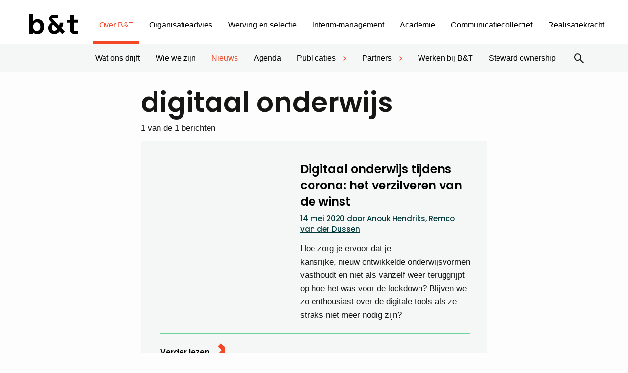

--- FILE ---
content_type: text/html; charset=UTF-8
request_url: https://www.vbent.org/over-bt/nieuws/tag/digitaal-onderwijs/
body_size: 20086
content:
<!DOCTYPE html>
<html lang="nl-NL">
<head>
    <meta charset="UTF-8"/>
    <meta name="viewport" content="width=device-width, initial-scale=1, shrink-to-fit=no">
    <meta http-equiv="X-UA-Compatible" content="IE=edge"/>
    <title>digitaal onderwijs Archives - B&amp;T</title>
<link data-rocket-preload as="style" href="https://fonts.googleapis.com/css2?family=Poppins:ital,wght@0,500;0,600;1,500&#038;family=Lato%3Awght%40300%3B400%3B700&#038;ver=247069d6f0&#038;display=swap" rel="preload">
<link href="https://fonts.googleapis.com/css2?family=Poppins:ital,wght@0,500;0,600;1,500&#038;family=Lato%3Awght%40300%3B400%3B700&#038;ver=247069d6f0&#038;display=swap" media="print" onload="this.media=&#039;all&#039;" rel="stylesheet">
<noscript><link rel="stylesheet" href="https://fonts.googleapis.com/css2?family=Poppins:ital,wght@0,500;0,600;1,500&#038;family=Lato%3Awght%40300%3B400%3B700&#038;ver=247069d6f0&#038;display=swap"></noscript>
    <link rel="profile" href="http://gmpg.org/xfn/11"/>
    <!-- Connexys Resource Manager -->
    <link rel="stylesheet" href="https://connexys-2025.my.salesforce-sites.com/resource/cxsrec__cxsFormStyle">
    <script src="https://connexys-2025.my.salesforce-sites.com/resource/cxsrec__cxsForm" type="text/javascript"></script>
    <!-- End Connexys Resource Manager -->

    <link rel="preconnect" href="https://fonts.googleapis.com">
    <link rel="preconnect" href="https://fonts.gstatic.com" crossorigin>
    

    <meta name='robots' content='index, follow, max-image-preview:large, max-snippet:-1, max-video-preview:-1' />
	<style>img:is([sizes="auto" i], [sizes^="auto," i]) { contain-intrinsic-size: 3000px 1500px }</style>
	
	<!-- This site is optimized with the Yoast SEO plugin v26.3 - https://yoast.com/wordpress/plugins/seo/ -->
	<link rel="canonical" href="https://www.vbent.org/over-bt/nieuws/tag/digitaal-onderwijs/" />
	<meta property="og:locale" content="nl_NL" />
	<meta property="og:type" content="article" />
	<meta property="og:title" content="digitaal onderwijs Archives - B&amp;T" />
	<meta property="og:url" content="https://www.vbent.org/over-bt/nieuws/tag/digitaal-onderwijs/" />
	<meta property="og:site_name" content="B&amp;T" />
	<meta name="twitter:card" content="summary_large_image" />
	<script type="application/ld+json" class="yoast-schema-graph">{"@context":"https://schema.org","@graph":[{"@type":"CollectionPage","@id":"https://www.vbent.org/over-bt/nieuws/tag/digitaal-onderwijs/","url":"https://www.vbent.org/over-bt/nieuws/tag/digitaal-onderwijs/","name":"digitaal onderwijs Archives - B&amp;T","isPartOf":{"@id":"https://www.vbent.org/#website"},"primaryImageOfPage":{"@id":"https://www.vbent.org/over-bt/nieuws/tag/digitaal-onderwijs/#primaryimage"},"image":{"@id":"https://www.vbent.org/over-bt/nieuws/tag/digitaal-onderwijs/#primaryimage"},"thumbnailUrl":"https://www.vbent.org/wp-content/uploads/2020/05/website-digitaal-onderwijs.png","inLanguage":"nl-NL"},{"@type":"ImageObject","inLanguage":"nl-NL","@id":"https://www.vbent.org/over-bt/nieuws/tag/digitaal-onderwijs/#primaryimage","url":"https://www.vbent.org/wp-content/uploads/2020/05/website-digitaal-onderwijs.png","contentUrl":"https://www.vbent.org/wp-content/uploads/2020/05/website-digitaal-onderwijs.png","width":600,"height":268},{"@type":"WebSite","@id":"https://www.vbent.org/#website","url":"https://www.vbent.org/","name":"B&T","description":"","potentialAction":[{"@type":"SearchAction","target":{"@type":"EntryPoint","urlTemplate":"https://www.vbent.org/?s={search_term_string}"},"query-input":{"@type":"PropertyValueSpecification","valueRequired":true,"valueName":"search_term_string"}}],"inLanguage":"nl-NL"}]}</script>
	<!-- / Yoast SEO plugin. -->


<link rel='dns-prefetch' href='//fonts.googleapis.com' />
<link href='https://fonts.gstatic.com' crossorigin rel='preconnect' />
<link rel="alternate" type="application/rss+xml" title="B&amp;T &raquo; digitaal onderwijs tag feed" href="https://www.vbent.org/over-bt/nieuws/tag/digitaal-onderwijs/feed/" />
<link rel='stylesheet' id='owp-main-css' href='https://www.vbent.org/wp-content/themes/vbent/build/main.9bfeecbd.css?ver=247069d6f0' type='text/css' media='all' />
<style id='wp-emoji-styles-inline-css' type='text/css'>

	img.wp-smiley, img.emoji {
		display: inline !important;
		border: none !important;
		box-shadow: none !important;
		height: 1em !important;
		width: 1em !important;
		margin: 0 0.07em !important;
		vertical-align: -0.1em !important;
		background: none !important;
		padding: 0 !important;
	}
</style>
<link rel='stylesheet' id='wp-block-library-css' href='https://www.vbent.org/wp-includes/css/dist/block-library/style.min.css?ver=247069d6f0' type='text/css' media='all' />
<link rel='stylesheet' id='wp-components-css' href='https://www.vbent.org/wp-includes/css/dist/components/style.min.css?ver=247069d6f0' type='text/css' media='all' />
<link rel='stylesheet' id='wp-preferences-css' href='https://www.vbent.org/wp-includes/css/dist/preferences/style.min.css?ver=247069d6f0' type='text/css' media='all' />
<link rel='stylesheet' id='wp-block-editor-css' href='https://www.vbent.org/wp-includes/css/dist/block-editor/style.min.css?ver=247069d6f0' type='text/css' media='all' />
<link rel='stylesheet' id='popup-maker-block-library-style-css' href='https://www.vbent.org/wp-content/plugins/popup-maker/dist/packages/block-library-style.css?ver=dbea705cfafe089d65f1' type='text/css' media='all' />
<link rel='stylesheet' id='wp-bootstrap-blocks-styles-css' href='https://www.vbent.org/wp-content/plugins/wp-bootstrap-blocks/build/style-index.css?ver=247069d6f0' type='text/css' media='all' />
<style id='global-styles-inline-css' type='text/css'>
:root{--wp--preset--aspect-ratio--square: 1;--wp--preset--aspect-ratio--4-3: 4/3;--wp--preset--aspect-ratio--3-4: 3/4;--wp--preset--aspect-ratio--3-2: 3/2;--wp--preset--aspect-ratio--2-3: 2/3;--wp--preset--aspect-ratio--16-9: 16/9;--wp--preset--aspect-ratio--9-16: 9/16;--wp--preset--color--black: #000000;--wp--preset--color--cyan-bluish-gray: #abb8c3;--wp--preset--color--white: #ffffff;--wp--preset--color--pale-pink: #f78da7;--wp--preset--color--vivid-red: #cf2e2e;--wp--preset--color--luminous-vivid-orange: #ff6900;--wp--preset--color--luminous-vivid-amber: #fcb900;--wp--preset--color--light-green-cyan: #7bdcb5;--wp--preset--color--vivid-green-cyan: #00d084;--wp--preset--color--pale-cyan-blue: #8ed1fc;--wp--preset--color--vivid-cyan-blue: #0693e3;--wp--preset--color--vivid-purple: #9b51e0;--wp--preset--gradient--vivid-cyan-blue-to-vivid-purple: linear-gradient(135deg,rgba(6,147,227,1) 0%,rgb(155,81,224) 100%);--wp--preset--gradient--light-green-cyan-to-vivid-green-cyan: linear-gradient(135deg,rgb(122,220,180) 0%,rgb(0,208,130) 100%);--wp--preset--gradient--luminous-vivid-amber-to-luminous-vivid-orange: linear-gradient(135deg,rgba(252,185,0,1) 0%,rgba(255,105,0,1) 100%);--wp--preset--gradient--luminous-vivid-orange-to-vivid-red: linear-gradient(135deg,rgba(255,105,0,1) 0%,rgb(207,46,46) 100%);--wp--preset--gradient--very-light-gray-to-cyan-bluish-gray: linear-gradient(135deg,rgb(238,238,238) 0%,rgb(169,184,195) 100%);--wp--preset--gradient--cool-to-warm-spectrum: linear-gradient(135deg,rgb(74,234,220) 0%,rgb(151,120,209) 20%,rgb(207,42,186) 40%,rgb(238,44,130) 60%,rgb(251,105,98) 80%,rgb(254,248,76) 100%);--wp--preset--gradient--blush-light-purple: linear-gradient(135deg,rgb(255,206,236) 0%,rgb(152,150,240) 100%);--wp--preset--gradient--blush-bordeaux: linear-gradient(135deg,rgb(254,205,165) 0%,rgb(254,45,45) 50%,rgb(107,0,62) 100%);--wp--preset--gradient--luminous-dusk: linear-gradient(135deg,rgb(255,203,112) 0%,rgb(199,81,192) 50%,rgb(65,88,208) 100%);--wp--preset--gradient--pale-ocean: linear-gradient(135deg,rgb(255,245,203) 0%,rgb(182,227,212) 50%,rgb(51,167,181) 100%);--wp--preset--gradient--electric-grass: linear-gradient(135deg,rgb(202,248,128) 0%,rgb(113,206,126) 100%);--wp--preset--gradient--midnight: linear-gradient(135deg,rgb(2,3,129) 0%,rgb(40,116,252) 100%);--wp--preset--font-size--small: 13px;--wp--preset--font-size--medium: 20px;--wp--preset--font-size--large: 36px;--wp--preset--font-size--x-large: 42px;--wp--preset--spacing--20: 0.44rem;--wp--preset--spacing--30: 0.67rem;--wp--preset--spacing--40: 1rem;--wp--preset--spacing--50: 1.5rem;--wp--preset--spacing--60: 2.25rem;--wp--preset--spacing--70: 3.38rem;--wp--preset--spacing--80: 5.06rem;--wp--preset--shadow--natural: 6px 6px 9px rgba(0, 0, 0, 0.2);--wp--preset--shadow--deep: 12px 12px 50px rgba(0, 0, 0, 0.4);--wp--preset--shadow--sharp: 6px 6px 0px rgba(0, 0, 0, 0.2);--wp--preset--shadow--outlined: 6px 6px 0px -3px rgba(255, 255, 255, 1), 6px 6px rgba(0, 0, 0, 1);--wp--preset--shadow--crisp: 6px 6px 0px rgba(0, 0, 0, 1);}p{--wp--preset--font-size--normal: 1.125rem;--wp--preset--font-size--intro: 1.3125rem;}:root { --wp--style--global--content-size: 820px;--wp--style--global--wide-size: 820px; }:where(body) { margin: 0; }.wp-site-blocks > .alignleft { float: left; margin-right: 2em; }.wp-site-blocks > .alignright { float: right; margin-left: 2em; }.wp-site-blocks > .aligncenter { justify-content: center; margin-left: auto; margin-right: auto; }:where(.is-layout-flex){gap: 0.5em;}:where(.is-layout-grid){gap: 0.5em;}.is-layout-flow > .alignleft{float: left;margin-inline-start: 0;margin-inline-end: 2em;}.is-layout-flow > .alignright{float: right;margin-inline-start: 2em;margin-inline-end: 0;}.is-layout-flow > .aligncenter{margin-left: auto !important;margin-right: auto !important;}.is-layout-constrained > .alignleft{float: left;margin-inline-start: 0;margin-inline-end: 2em;}.is-layout-constrained > .alignright{float: right;margin-inline-start: 2em;margin-inline-end: 0;}.is-layout-constrained > .aligncenter{margin-left: auto !important;margin-right: auto !important;}.is-layout-constrained > :where(:not(.alignleft):not(.alignright):not(.alignfull)){max-width: var(--wp--style--global--content-size);margin-left: auto !important;margin-right: auto !important;}.is-layout-constrained > .alignwide{max-width: var(--wp--style--global--wide-size);}body .is-layout-flex{display: flex;}.is-layout-flex{flex-wrap: wrap;align-items: center;}.is-layout-flex > :is(*, div){margin: 0;}body .is-layout-grid{display: grid;}.is-layout-grid > :is(*, div){margin: 0;}body{padding-top: 0px;padding-right: 0px;padding-bottom: 0px;padding-left: 0px;}a:where(:not(.wp-element-button)){text-decoration: underline;}:root :where(.wp-element-button, .wp-block-button__link){background-color: #32373c;border-width: 0;color: #fff;font-family: inherit;font-size: inherit;line-height: inherit;padding: calc(0.667em + 2px) calc(1.333em + 2px);text-decoration: none;}.has-black-color{color: var(--wp--preset--color--black) !important;}.has-cyan-bluish-gray-color{color: var(--wp--preset--color--cyan-bluish-gray) !important;}.has-white-color{color: var(--wp--preset--color--white) !important;}.has-pale-pink-color{color: var(--wp--preset--color--pale-pink) !important;}.has-vivid-red-color{color: var(--wp--preset--color--vivid-red) !important;}.has-luminous-vivid-orange-color{color: var(--wp--preset--color--luminous-vivid-orange) !important;}.has-luminous-vivid-amber-color{color: var(--wp--preset--color--luminous-vivid-amber) !important;}.has-light-green-cyan-color{color: var(--wp--preset--color--light-green-cyan) !important;}.has-vivid-green-cyan-color{color: var(--wp--preset--color--vivid-green-cyan) !important;}.has-pale-cyan-blue-color{color: var(--wp--preset--color--pale-cyan-blue) !important;}.has-vivid-cyan-blue-color{color: var(--wp--preset--color--vivid-cyan-blue) !important;}.has-vivid-purple-color{color: var(--wp--preset--color--vivid-purple) !important;}.has-black-background-color{background-color: var(--wp--preset--color--black) !important;}.has-cyan-bluish-gray-background-color{background-color: var(--wp--preset--color--cyan-bluish-gray) !important;}.has-white-background-color{background-color: var(--wp--preset--color--white) !important;}.has-pale-pink-background-color{background-color: var(--wp--preset--color--pale-pink) !important;}.has-vivid-red-background-color{background-color: var(--wp--preset--color--vivid-red) !important;}.has-luminous-vivid-orange-background-color{background-color: var(--wp--preset--color--luminous-vivid-orange) !important;}.has-luminous-vivid-amber-background-color{background-color: var(--wp--preset--color--luminous-vivid-amber) !important;}.has-light-green-cyan-background-color{background-color: var(--wp--preset--color--light-green-cyan) !important;}.has-vivid-green-cyan-background-color{background-color: var(--wp--preset--color--vivid-green-cyan) !important;}.has-pale-cyan-blue-background-color{background-color: var(--wp--preset--color--pale-cyan-blue) !important;}.has-vivid-cyan-blue-background-color{background-color: var(--wp--preset--color--vivid-cyan-blue) !important;}.has-vivid-purple-background-color{background-color: var(--wp--preset--color--vivid-purple) !important;}.has-black-border-color{border-color: var(--wp--preset--color--black) !important;}.has-cyan-bluish-gray-border-color{border-color: var(--wp--preset--color--cyan-bluish-gray) !important;}.has-white-border-color{border-color: var(--wp--preset--color--white) !important;}.has-pale-pink-border-color{border-color: var(--wp--preset--color--pale-pink) !important;}.has-vivid-red-border-color{border-color: var(--wp--preset--color--vivid-red) !important;}.has-luminous-vivid-orange-border-color{border-color: var(--wp--preset--color--luminous-vivid-orange) !important;}.has-luminous-vivid-amber-border-color{border-color: var(--wp--preset--color--luminous-vivid-amber) !important;}.has-light-green-cyan-border-color{border-color: var(--wp--preset--color--light-green-cyan) !important;}.has-vivid-green-cyan-border-color{border-color: var(--wp--preset--color--vivid-green-cyan) !important;}.has-pale-cyan-blue-border-color{border-color: var(--wp--preset--color--pale-cyan-blue) !important;}.has-vivid-cyan-blue-border-color{border-color: var(--wp--preset--color--vivid-cyan-blue) !important;}.has-vivid-purple-border-color{border-color: var(--wp--preset--color--vivid-purple) !important;}.has-vivid-cyan-blue-to-vivid-purple-gradient-background{background: var(--wp--preset--gradient--vivid-cyan-blue-to-vivid-purple) !important;}.has-light-green-cyan-to-vivid-green-cyan-gradient-background{background: var(--wp--preset--gradient--light-green-cyan-to-vivid-green-cyan) !important;}.has-luminous-vivid-amber-to-luminous-vivid-orange-gradient-background{background: var(--wp--preset--gradient--luminous-vivid-amber-to-luminous-vivid-orange) !important;}.has-luminous-vivid-orange-to-vivid-red-gradient-background{background: var(--wp--preset--gradient--luminous-vivid-orange-to-vivid-red) !important;}.has-very-light-gray-to-cyan-bluish-gray-gradient-background{background: var(--wp--preset--gradient--very-light-gray-to-cyan-bluish-gray) !important;}.has-cool-to-warm-spectrum-gradient-background{background: var(--wp--preset--gradient--cool-to-warm-spectrum) !important;}.has-blush-light-purple-gradient-background{background: var(--wp--preset--gradient--blush-light-purple) !important;}.has-blush-bordeaux-gradient-background{background: var(--wp--preset--gradient--blush-bordeaux) !important;}.has-luminous-dusk-gradient-background{background: var(--wp--preset--gradient--luminous-dusk) !important;}.has-pale-ocean-gradient-background{background: var(--wp--preset--gradient--pale-ocean) !important;}.has-electric-grass-gradient-background{background: var(--wp--preset--gradient--electric-grass) !important;}.has-midnight-gradient-background{background: var(--wp--preset--gradient--midnight) !important;}.has-small-font-size{font-size: var(--wp--preset--font-size--small) !important;}.has-medium-font-size{font-size: var(--wp--preset--font-size--medium) !important;}.has-large-font-size{font-size: var(--wp--preset--font-size--large) !important;}.has-x-large-font-size{font-size: var(--wp--preset--font-size--x-large) !important;}p.has-normal-font-size{font-size: var(--wp--preset--font-size--normal) !important;}p.has-intro-font-size{font-size: var(--wp--preset--font-size--intro) !important;}
:where(.wp-block-post-template.is-layout-flex){gap: 1.25em;}:where(.wp-block-post-template.is-layout-grid){gap: 1.25em;}
:where(.wp-block-columns.is-layout-flex){gap: 2em;}:where(.wp-block-columns.is-layout-grid){gap: 2em;}
:root :where(.wp-block-pullquote){font-size: 1.5em;line-height: 1.6;}
</style>
<link rel='stylesheet' id='cmplz-general-css' href='https://www.vbent.org/wp-content/plugins/complianz-gdpr-premium/assets/css/cookieblocker.min.css?ver=1762345571' type='text/css' media='all' />

<link rel='stylesheet' id='searchwp-forms-css' href='https://www.vbent.org/wp-content/plugins/searchwp/assets/css/frontend/search-forms.min.css?ver=247069d6f0' type='text/css' media='all' />
<link rel='stylesheet' id='popup-maker-site-css' href='//www.vbent.org/wp-content/uploads/pum/pum-site-styles.css?generated=1756910547&#038;ver=1.21.5' type='text/css' media='all' />
<link rel="https://api.w.org/" href="https://www.vbent.org/wp-json/" /><link rel="alternate" title="JSON" type="application/json" href="https://www.vbent.org/wp-json/wp/v2/tags/233" />			<style>.cmplz-hidden {
					display: none !important;
				}</style><meta name="google-site-verification" content="Vg1A2iFf_zV2DzGpDvXYWWgkcBDcxYYP6wXrQxaMbuE" />
<script type='text/javascript' defer src='https://spotlerscript.com/jm3PBsf2loC3ROZyj2QHoINCJby84zCA.js'></script><link rel="icon" href="https://www.vbent.org/wp-content/uploads/2023/12/cropped-bt-android-chrome-512x512-1-32x32.png" sizes="32x32" />
<link rel="icon" href="https://www.vbent.org/wp-content/uploads/2023/12/cropped-bt-android-chrome-512x512-1-192x192.png" sizes="192x192" />
<link rel="apple-touch-icon" href="https://www.vbent.org/wp-content/uploads/2023/12/cropped-bt-android-chrome-512x512-1-180x180.png" />
<meta name="msapplication-TileImage" content="https://www.vbent.org/wp-content/uploads/2023/12/cropped-bt-android-chrome-512x512-1-270x270.png" />
		<style type="text/css" id="wp-custom-css">
			/* padding kader */
.padding-kader {
  padding-top: 23px;
  padding-right: 30px;
  padding-bottom: 23px;
  padding-left: 30px;
}		</style>
		<noscript><style id="rocket-lazyload-nojs-css">.rll-youtube-player, [data-lazy-src]{display:none !important;}</style></noscript>
<meta name="generator" content="WP Rocket 3.20.1.2" data-wpr-features="wpr_lazyload_images wpr_preload_links wpr_desktop" /></head>


<body data-cmplz=1 itemscope="itemscope" itemtype="http://schema.org/WebPage" class="archive tag tag-digitaal-onderwijs tag-233 wp-theme-vbent">



<div data-rocket-location-hash="57fb4772f08b73fe3d19abb340f77a65" class="content-wrapper">

            <header data-rocket-location-hash="e04a1d2c6cea256152f41f7049046fd5" class="header">
        <div data-rocket-location-hash="2566ea329ffb8800694cb8e75a14b2a9" class="header__top">
        <div class="d-flex flex-wrap flex-md-nowrap align-items-center justify-content-center">

            <div class="navbar-brand-wrapper">
                <a href="https://www.vbent.org" class="d-block">
                    <img class="img-fluid" src="data:image/svg+xml,%3Csvg%20xmlns='http://www.w3.org/2000/svg'%20viewBox='0%200%200%200'%3E%3C/svg%3E"
                         alt="B&amp;T" data-lazy-src="https://www.vbent.org/wp-content/themes/vbent/build/./img/b-t-logo.47dee48f.svg"><noscript><img class="img-fluid" src="https://www.vbent.org/wp-content/themes/vbent/build/./img/b-t-logo.47dee48f.svg"
                         alt="B&amp;T"></noscript>
                </a>
            </div>

            <div class="container navbar-container">
                <div class="main-navigation navigation-drawer drawer-to-the-right">
    <nav class="header-navbar d-flex flex-column flex-xl-row flex-wrap flex-xl-nowrap align-items-xl-center">
        <ul id="menu-header-menu" class="nav d-block d-xl-flex flex-nowrap justify-content-xl-start header-menu header-primary"><li id="menu-item-4928" class="menu-item menu-item-type-post_type menu-item-object-page menu-item-home menu-item-has-children menu-item-4928 current-menu-ancestor current-page-ancestor"><a href="https://www.vbent.org/">Over B&#038;T</a><div class="menu-arrow"><i class="oif oif-angle-right"></i></div>
<ul class="sub-menu">
	<li id="menu-item-6322" class="menu-item menu-item-type-post_type menu-item-object-page menu-item-6322"><a href="https://www.vbent.org/over-bt/wat-ons-drijft/">Wat ons drijft</a><div class="menu-arrow"><i class="oif oif-angle-right"></i></div></li>
	<li id="menu-item-5193" class="menu-item menu-item-type-post_type menu-item-object-page menu-item-5193"><a href="https://www.vbent.org/over-bt/wie-we-zijn/">Wie we zijn</a><div class="menu-arrow"><i class="oif oif-angle-right"></i></div></li>
	<li id="menu-item-5197" class="menu-item menu-item-type-post_type menu-item-object-page menu-item-5197 current-menu-item"><a href="https://www.vbent.org/over-bt/nieuws/">Nieuws</a><div class="menu-arrow"><i class="oif oif-angle-right"></i></div></li>
	<li id="menu-item-5192" class="menu-item menu-item-type-post_type menu-item-object-page menu-item-5192"><a href="https://www.vbent.org/over-bt/agenda-2/">Agenda</a><div class="menu-arrow"><i class="oif oif-angle-right"></i></div></li>
	<li id="menu-item-5189" class="menu-item menu-item-type-post_type menu-item-object-page menu-item-has-children menu-item-5189"><a href="https://www.vbent.org/over-bt/publicaties/">Publicaties</a><div class="menu-arrow"><i class="oif oif-angle-right"></i></div>
	<ul class="sub-menu">
		<li id="menu-item-5196" class="menu-item menu-item-type-post_type menu-item-object-page menu-item-5196"><a href="https://www.vbent.org/over-bt/publicaties/whitepapers/">Whitepapers</a><div class="menu-arrow"><i class="oif oif-angle-right"></i></div></li>
		<li id="menu-item-5195" class="menu-item menu-item-type-post_type menu-item-object-page menu-item-5195"><a href="https://www.vbent.org/over-bt/publicaties/boeken/">Boeken</a><div class="menu-arrow"><i class="oif oif-angle-right"></i></div></li>
		<li id="menu-item-6011" class="menu-item menu-item-type-post_type menu-item-object-page menu-item-6011"><a href="https://www.vbent.org/over-bt/publicaties/overige-publicaties/">Overige publicaties</a><div class="menu-arrow"><i class="oif oif-angle-right"></i></div></li>
	</ul>
</li>
	<li id="menu-item-6008" class="menu-item menu-item-type-post_type menu-item-object-page menu-item-has-children menu-item-6008"><a href="https://www.vbent.org/over-bt/partners/">Partners</a><div class="menu-arrow"><i class="oif oif-angle-right"></i></div>
	<ul class="sub-menu">
		<li id="menu-item-25187" class="menu-item menu-item-type-post_type menu-item-object-page menu-item-25187"><a href="https://www.vbent.org/over-bt/partners/maatschappelijke-partners/">Maatschappelijke partners</a><div class="menu-arrow"><i class="oif oif-angle-right"></i></div></li>
		<li id="menu-item-25188" class="menu-item menu-item-type-post_type menu-item-object-page menu-item-25188"><a href="https://www.vbent.org/over-bt/partners/samenwerkingspartners/">Samenwerkingspartners</a><div class="menu-arrow"><i class="oif oif-angle-right"></i></div></li>
	</ul>
</li>
	<li id="menu-item-30768" class="menu-item menu-item-type-post_type menu-item-object-page menu-item-30768"><a href="https://www.vbent.org/over-bt/werken-bij-bt/">Werken bij B&#038;T</a><div class="menu-arrow"><i class="oif oif-angle-right"></i></div></li>
	<li id="menu-item-39192" class="menu-item menu-item-type-post_type menu-item-object-page menu-item-39192"><a href="https://www.vbent.org/over-bt/steward-ownership/">Steward ownership</a><div class="menu-arrow"><i class="oif oif-angle-right"></i></div></li>
</ul>
</li>
<li id="menu-item-5170" class="menu-item--light-blue menu-item menu-item-type-post_type menu-item-object-page menu-item-has-children menu-item-5170"><a href="https://www.vbent.org/organisatieadvies/">Organisatieadvies</a><div class="menu-arrow"><i class="oif oif-angle-right"></i></div>
<ul class="sub-menu">
	<li id="menu-item-6000" class="menu-item menu-item-type-post_type menu-item-object-page menu-item-6000"><a href="https://www.vbent.org/organisatieadvies/wat-we-doen/">Wat we doen</a><div class="menu-arrow"><i class="oif oif-angle-right"></i></div></li>
	<li id="menu-item-5999" class="menu-item menu-item-type-post_type menu-item-object-page menu-item-5999"><a href="https://www.vbent.org/organisatieadvies/wie-we-zijn/">Wie we zijn</a><div class="menu-arrow"><i class="oif oif-angle-right"></i></div></li>
	<li id="menu-item-5987" class="menu-item menu-item-type-post_type menu-item-object-page menu-item-has-children menu-item-5987"><a href="https://www.vbent.org/organisatieadvies/themas/">Thema’s</a><div class="menu-arrow"><i class="oif oif-angle-right"></i></div>
	<ul class="sub-menu">
		<li id="menu-item-23615" class="menu-item menu-item-type-post_type menu-item-object-page menu-item-23615"><a href="https://www.vbent.org/organisatieadvies/themas/strategie/">Strategie</a><div class="menu-arrow"><i class="oif oif-angle-right"></i></div></li>
		<li id="menu-item-38480" class="menu-item menu-item-type-post_type menu-item-object-page menu-item-38480"><a href="https://www.vbent.org/academie/aanbod/development-centers/leiderschapsontwikkeling/">Leiderschap</a><div class="menu-arrow"><i class="oif oif-angle-right"></i></div></li>
		<li id="menu-item-5990" class="menu-item menu-item-type-post_type menu-item-object-page menu-item-5990"><a href="https://www.vbent.org/organisatieadvies/themas/hrm/">HRM</a><div class="menu-arrow"><i class="oif oif-angle-right"></i></div></li>
		<li id="menu-item-5991" class="menu-item menu-item-type-post_type menu-item-object-page menu-item-5991"><a href="https://www.vbent.org/organisatieadvies/themas/veranderprocessen/">Veranderprocessen</a><div class="menu-arrow"><i class="oif oif-angle-right"></i></div></li>
		<li id="menu-item-5997" class="menu-item menu-item-type-post_type menu-item-object-page menu-item-5997"><a href="https://www.vbent.org/organisatieadvies/themas/onderwijskwaliteit/">Onderwijskwaliteit</a><div class="menu-arrow"><i class="oif oif-angle-right"></i></div></li>
		<li id="menu-item-39966" class="menu-item menu-item-type-post_type menu-item-object-page menu-item-39966"><a href="https://www.vbent.org/organisatieadvies/themas/onderwijskwaliteit/onderwijskwaliteit-in-de-klas/">Onderwijskwaliteit in de klas</a><div class="menu-arrow"><i class="oif oif-angle-right"></i></div></li>
		<li id="menu-item-21581" class="menu-item menu-item-type-post_type menu-item-object-page menu-item-21581"><a href="https://www.vbent.org/organisatieadvies/themas/tevredenheidsonderzoek/">Tevredenheidsonderzoek</a><div class="menu-arrow"><i class="oif oif-angle-right"></i></div></li>
		<li id="menu-item-5993" class="menu-item menu-item-type-post_type menu-item-object-page menu-item-5993"><a href="https://www.vbent.org/organisatieadvies/themas/onderzoek-evaluatie/">Onderzoek en evaluatie</a><div class="menu-arrow"><i class="oif oif-angle-right"></i></div></li>
		<li id="menu-item-5998" class="menu-item menu-item-type-post_type menu-item-object-page menu-item-has-children menu-item-5998"><a href="https://www.vbent.org/organisatieadvies/themas/onderwijsontwikkeling/">Onderwijsontwikkeling</a><div class="menu-arrow"><i class="oif oif-angle-right"></i></div>
		<ul class="sub-menu">
			<li id="menu-item-35972" class="menu-item menu-item-type-post_type menu-item-object-page menu-item-35972"><a href="https://www.vbent.org/organisatieadvies/themas/onderwijsontwikkeling/burgerschap/">Burgerschap</a><div class="menu-arrow"><i class="oif oif-angle-right"></i></div></li>
			<li id="menu-item-38873" class="menu-item menu-item-type-custom menu-item-object-custom menu-item-38873"><a href="https://www.vbent.org/organisatieadvies/themas/onderwijsontwikkeling/meer-dan-onderwijs/">Meer dan onderwijs</a><div class="menu-arrow"><i class="oif oif-angle-right"></i></div></li>
			<li id="menu-item-39983" class="menu-item menu-item-type-post_type menu-item-object-page menu-item-39983"><a href="https://www.vbent.org/organisatieadvies/themas/onderwijsontwikkeling/coaching/">Coaching</a><div class="menu-arrow"><i class="oif oif-angle-right"></i></div></li>
		</ul>
</li>
		<li id="menu-item-41016" class="menu-item menu-item-type-post_type menu-item-object-page menu-item-41016"><a href="https://www.vbent.org/organisatieadvies/themas/onderwijsregios/">Onderwijsregio’s</a><div class="menu-arrow"><i class="oif oif-angle-right"></i></div></li>
		<li id="menu-item-38466" class="menu-item menu-item-type-post_type menu-item-object-page menu-item-38466"><a href="https://www.vbent.org/ai-en-het-onderwijs/">AI en het onderwijs</a><div class="menu-arrow"><i class="oif oif-angle-right"></i></div></li>
		<li id="menu-item-5994" class="menu-item menu-item-type-post_type menu-item-object-page menu-item-5994"><a href="https://www.vbent.org/organisatieadvies/themas/passend-onderwijs/">Passend onderwijs</a><div class="menu-arrow"><i class="oif oif-angle-right"></i></div></li>
		<li id="menu-item-5989" class="menu-item menu-item-type-post_type menu-item-object-page menu-item-5989"><a href="https://www.vbent.org/organisatieadvies/themas/governance/">Governance</a><div class="menu-arrow"><i class="oif oif-angle-right"></i></div></li>
		<li id="menu-item-5988" class="menu-item menu-item-type-post_type menu-item-object-page menu-item-5988"><a href="https://www.vbent.org/organisatieadvies/themas/bedrijfsvoering/">Bedrijfsvoering</a><div class="menu-arrow"><i class="oif oif-angle-right"></i></div></li>
		<li id="menu-item-6329" class="menu-item menu-item-type-post_type menu-item-object-page menu-item-6329"><a href="https://www.vbent.org/organisatieadvies/themas/samenwerking-fusie/">Samenwerking en fusie</a><div class="menu-arrow"><i class="oif oif-angle-right"></i></div></li>
	</ul>
</li>
</ul>
</li>
<li id="menu-item-5168" class="menu-item--pink menu-item menu-item-type-post_type menu-item-object-page menu-item-has-children menu-item-5168"><a href="https://www.vbent.org/werving-selectie/">Werving en selectie</a><div class="menu-arrow"><i class="oif oif-angle-right"></i></div>
<ul class="sub-menu">
	<li id="menu-item-6117" class="menu-item menu-item-type-post_type menu-item-object-page menu-item-6117"><a href="https://www.vbent.org/werving-selectie/wat-we-doen/">Wat we doen</a><div class="menu-arrow"><i class="oif oif-angle-right"></i></div></li>
	<li id="menu-item-6118" class="menu-item menu-item-type-post_type menu-item-object-page menu-item-6118"><a href="https://www.vbent.org/werving-selectie/wie-we-zijn/">Wie we zijn</a><div class="menu-arrow"><i class="oif oif-angle-right"></i></div></li>
	<li id="menu-item-6119" class="menu-item menu-item-type-post_type menu-item-object-page menu-item-has-children menu-item-6119"><a href="https://www.vbent.org/werving-selectie/diensten-themas/">Diensten &#038; thema’s</a><div class="menu-arrow"><i class="oif oif-angle-right"></i></div>
	<ul class="sub-menu">
		<li id="menu-item-6120" class="menu-item menu-item-type-post_type menu-item-object-page menu-item-6120"><a href="https://www.vbent.org/werving-selectie/diensten-themas/onze-werkwijze/">Ik zoek talent</a><div class="menu-arrow"><i class="oif oif-angle-right"></i></div></li>
		<li id="menu-item-37493" class="menu-item menu-item-type-post_type menu-item-object-page menu-item-37493"><a href="https://www.vbent.org/werving-selectie/diensten-themas/ik-bied-talent/">Ik bied talent</a><div class="menu-arrow"><i class="oif oif-angle-right"></i></div></li>
		<li id="menu-item-18674" class="menu-item menu-item-type-post_type menu-item-object-page menu-item-18674"><a href="https://www.vbent.org/werving-selectie/diensten-themas/recruitment/">Recruitment</a><div class="menu-arrow"><i class="oif oif-angle-right"></i></div></li>
		<li id="menu-item-6122" class="menu-item menu-item-type-post_type menu-item-object-page menu-item-6122"><a href="https://www.vbent.org/werving-selectie/diensten-themas/hrm/">Strategisch HRM</a><div class="menu-arrow"><i class="oif oif-angle-right"></i></div></li>
		<li id="menu-item-37495" class="menu-item menu-item-type-post_type menu-item-object-page menu-item-37495"><a href="https://www.vbent.org/werving-selectie/diensten-themas/interne-mobiliteit/">Interne mobiliteit</a><div class="menu-arrow"><i class="oif oif-angle-right"></i></div></li>
		<li id="menu-item-37494" class="menu-item menu-item-type-post_type menu-item-object-page menu-item-37494"><a href="https://www.vbent.org/werving-selectie/diensten-themas/zij-instroom/">Zij-instroom</a><div class="menu-arrow"><i class="oif oif-angle-right"></i></div></li>
		<li id="menu-item-6121" class="menu-item menu-item-type-post_type menu-item-object-page menu-item-6121"><a href="https://www.vbent.org/werving-selectie/diensten-themas/interim-oplossing/">Interim-oplossing</a><div class="menu-arrow"><i class="oif oif-angle-right"></i></div></li>
		<li id="menu-item-6126" class="menu-item menu-item-type-post_type menu-item-object-page menu-item-6126"><a href="https://www.vbent.org/werving-selectie/diensten-themas/executive-search/">Discrete search</a><div class="menu-arrow"><i class="oif oif-angle-right"></i></div></li>
		<li id="menu-item-6354" class="menu-item menu-item-type-post_type menu-item-object-page menu-item-6354"><a href="https://www.vbent.org/werving-selectie/diensten-themas/top-en-organisatiestructuur/">Top- en organisatiestructuur</a><div class="menu-arrow"><i class="oif oif-angle-right"></i></div></li>
		<li id="menu-item-6353" class="menu-item menu-item-type-post_type menu-item-object-page menu-item-6353"><a href="https://www.vbent.org/werving-selectie/diensten-themas/arbeidsmarktcommunicatie/">Arbeidsmarktcommunicatie</a><div class="menu-arrow"><i class="oif oif-angle-right"></i></div></li>
	</ul>
</li>
	<li id="menu-item-6124" class="menu-item menu-item-type-post_type menu-item-object-page menu-item-has-children menu-item-6124"><a href="https://www.vbent.org/werving-selectie/vacatures/">Vacatures</a><div class="menu-arrow"><i class="oif oif-angle-right"></i></div>
	<ul class="sub-menu">
		<li id="menu-item-6128" class="menu-item menu-item-type-post_type menu-item-object-page menu-item-6128"><a href="https://www.vbent.org/werving-selectie/actueel-aanbod/">Actuele vacatures</a><div class="menu-arrow"><i class="oif oif-angle-right"></i></div></li>
		<li id="menu-item-6127" class="menu-item menu-item-type-post_type menu-item-object-page menu-item-6127"><a href="https://www.vbent.org/werving-selectie/komend/">Komende vacatures</a><div class="menu-arrow"><i class="oif oif-angle-right"></i></div></li>
		<li id="menu-item-19916" class="menu-item menu-item-type-post_type menu-item-object-page menu-item-19916"><a href="https://www.vbent.org/werving-selectie/gesloten-vacatures/">Gesloten vacatures</a><div class="menu-arrow"><i class="oif oif-angle-right"></i></div></li>
		<li id="menu-item-19915" class="menu-item menu-item-type-post_type menu-item-object-page menu-item-19915"><a href="https://www.vbent.org/werving-selectie/afgeronde-vacatures/">Afgeronde vacatures</a><div class="menu-arrow"><i class="oif oif-angle-right"></i></div></li>
	</ul>
</li>
</ul>
</li>
<li id="menu-item-5169" class="menu-item--purple menu-item menu-item-type-post_type menu-item-object-page menu-item-has-children menu-item-5169"><a href="https://www.vbent.org/interim-management/">Interim-management</a><div class="menu-arrow"><i class="oif oif-angle-right"></i></div>
<ul class="sub-menu">
	<li id="menu-item-6086" class="menu-item menu-item-type-post_type menu-item-object-page menu-item-6086"><a href="https://www.vbent.org/interim-management/wat-we-doen/">Wat we doen</a><div class="menu-arrow"><i class="oif oif-angle-right"></i></div></li>
	<li id="menu-item-6087" class="menu-item menu-item-type-post_type menu-item-object-page menu-item-6087"><a href="https://www.vbent.org/interim-management/wie-we-zijn/">Wie we zijn</a><div class="menu-arrow"><i class="oif oif-angle-right"></i></div></li>
	<li id="menu-item-6088" class="menu-item menu-item-type-post_type menu-item-object-page menu-item-6088"><a href="https://www.vbent.org/interim-management/onze-expertises/">Onze expertises</a><div class="menu-arrow"><i class="oif oif-angle-right"></i></div></li>
</ul>
</li>
<li id="menu-item-5167" class="menu-item--green menu-item menu-item-type-post_type menu-item-object-page menu-item-has-children menu-item-5167"><a href="https://www.vbent.org/academie/">Academie</a><div class="menu-arrow"><i class="oif oif-angle-right"></i></div>
<ul class="sub-menu">
	<li id="menu-item-6688" class="menu-item menu-item-type-post_type menu-item-object-page menu-item-6688"><a href="https://www.vbent.org/academie/wat-we-doen/">Wat we doen</a><div class="menu-arrow"><i class="oif oif-angle-right"></i></div></li>
	<li id="menu-item-6167" class="menu-item menu-item-type-post_type menu-item-object-page menu-item-6167"><a href="https://www.vbent.org/academie/wie-we-zijn/">Wie we zijn</a><div class="menu-arrow"><i class="oif oif-angle-right"></i></div></li>
	<li id="menu-item-6164" class="menu-item menu-item-type-post_type menu-item-object-page menu-item-6164"><a href="https://www.vbent.org/academie/opleidingskalender/">Opleidingskalender</a><div class="menu-arrow"><i class="oif oif-angle-right"></i></div></li>
	<li id="menu-item-22065" class="menu-item menu-item-type-post_type menu-item-object-page menu-item-22065"><a href="https://www.vbent.org/academie/opleidingsaanbod-op-thema/">Opleidingsaanbod op thema</a><div class="menu-arrow"><i class="oif oif-angle-right"></i></div></li>
	<li id="menu-item-6163" class="menu-item menu-item-type-post_type menu-item-object-page menu-item-has-children menu-item-6163"><a href="https://www.vbent.org/academie/aanbod/">Overig aanbod</a><div class="menu-arrow"><i class="oif oif-angle-right"></i></div>
	<ul class="sub-menu">
		<li id="menu-item-6159" class="menu-item menu-item-type-post_type menu-item-object-page menu-item-6159"><a href="https://www.vbent.org/academie/aanbod/incompany-aanbod/">Incompany-aanbod</a><div class="menu-arrow"><i class="oif oif-angle-right"></i></div></li>
		<li id="menu-item-7662" class="menu-item menu-item-type-post_type menu-item-object-page menu-item-7662"><a href="https://www.vbent.org/academie/aanbod/management-development/">Management development</a><div class="menu-arrow"><i class="oif oif-angle-right"></i></div></li>
		<li id="menu-item-7649" class="menu-item menu-item-type-post_type menu-item-object-page menu-item-7649"><a href="https://www.vbent.org/academie/aanbod/feedback-instrumenten/">Feedbackinstrumenten</a><div class="menu-arrow"><i class="oif oif-angle-right"></i></div></li>
		<li id="menu-item-7645" class="menu-item menu-item-type-post_type menu-item-object-page menu-item-7645"><a href="https://www.vbent.org/academie/aanbod/coaching/">Coaching</a><div class="menu-arrow"><i class="oif oif-angle-right"></i></div></li>
		<li id="menu-item-34802" class="menu-item menu-item-type-post_type menu-item-object-page menu-item-has-children menu-item-34802"><a href="https://www.vbent.org/academie/aanbod/development-centers/">Development centers</a><div class="menu-arrow"><i class="oif oif-angle-right"></i></div>
		<ul class="sub-menu">
			<li id="menu-item-28134" class="menu-item menu-item-type-post_type menu-item-object-page menu-item-28134"><a href="https://www.vbent.org/academie/aanbod/development-centers/organisatieverandering/">Organisatieverandering</a><div class="menu-arrow"><i class="oif oif-angle-right"></i></div></li>
			<li id="menu-item-28135" class="menu-item menu-item-type-post_type menu-item-object-page menu-item-28135"><a href="https://www.vbent.org/academie/aanbod/development-centers/leiderschapsontwikkeling/">Leiderschapsontwikkeling</a><div class="menu-arrow"><i class="oif oif-angle-right"></i></div></li>
		</ul>
</li>
	</ul>
</li>
</ul>
</li>
<li id="menu-item-5166" class="menu-item--orange menu-item menu-item-type-post_type menu-item-object-page menu-item-has-children menu-item-5166"><a href="https://www.vbent.org/communicatiecollectief/">Communicatiecollectief</a><div class="menu-arrow"><i class="oif oif-angle-right"></i></div>
<ul class="sub-menu">
	<li id="menu-item-6182" class="menu-item menu-item-type-post_type menu-item-object-page menu-item-6182"><a href="https://www.vbent.org/communicatiecollectief/wat-we-doen/">Wat we doen</a><div class="menu-arrow"><i class="oif oif-angle-right"></i></div></li>
	<li id="menu-item-6195" class="menu-item menu-item-type-post_type menu-item-object-page menu-item-6195"><a href="https://www.vbent.org/communicatiecollectief/wie-we-zijn/">Wie we zijn</a><div class="menu-arrow"><i class="oif oif-angle-right"></i></div></li>
	<li id="menu-item-6193" class="menu-item menu-item-type-post_type menu-item-object-page menu-item-has-children menu-item-6193"><a href="https://www.vbent.org/communicatiecollectief/diensten-themas/">Diensten &#038; thema’s</a><div class="menu-arrow"><i class="oif oif-angle-right"></i></div>
	<ul class="sub-menu">
		<li id="menu-item-6191" class="menu-item menu-item-type-post_type menu-item-object-page menu-item-has-children menu-item-6191"><a href="https://www.vbent.org/communicatiecollectief/diensten-themas/merk-identiteit/">Merk en identiteit</a><div class="menu-arrow"><i class="oif oif-angle-right"></i></div>
		<ul class="sub-menu">
			<li id="menu-item-7086" class="menu-item menu-item-type-post_type menu-item-object-page menu-item-7086"><a href="https://www.vbent.org/communicatiecollectief/diensten-themas/merk-identiteit/in-vijf-stappen-naar-een-sterk-merk/">In vijf stappen naar een sterk merk</a><div class="menu-arrow"><i class="oif oif-angle-right"></i></div></li>
		</ul>
</li>
		<li id="menu-item-6384" class="menu-item menu-item-type-post_type menu-item-object-page menu-item-6384"><a href="https://www.vbent.org/communicatiecollectief/diensten-themas/arbeidsmarktcommunicatie/">Werving medewerkers</a><div class="menu-arrow"><i class="oif oif-angle-right"></i></div></li>
		<li id="menu-item-6192" class="menu-item menu-item-type-post_type menu-item-object-page menu-item-6192"><a href="https://www.vbent.org/communicatiecollectief/diensten-themas/werving-leerlingen-studenten/">Werving leerlingen</a><div class="menu-arrow"><i class="oif oif-angle-right"></i></div></li>
		<li id="menu-item-31911" class="menu-item menu-item-type-post_type menu-item-object-page menu-item-31911"><a href="https://www.vbent.org/communicatiecollectief/diensten-themas/online-en-social-marketing/">Online en social marketing</a><div class="menu-arrow"><i class="oif oif-angle-right"></i></div></li>
		<li id="menu-item-6188" class="menu-item menu-item-type-post_type menu-item-object-page menu-item-6188"><a href="https://www.vbent.org/communicatiecollectief/diensten-themas/interne-communicatie/">Interne communicatie</a><div class="menu-arrow"><i class="oif oif-angle-right"></i></div></li>
		<li id="menu-item-6190" class="menu-item menu-item-type-post_type menu-item-object-page menu-item-6190"><a href="https://www.vbent.org/communicatiecollectief/diensten-themas/crisiscommunicatie/">Crisiscommunicatie</a><div class="menu-arrow"><i class="oif oif-angle-right"></i></div></li>
		<li id="menu-item-6189" class="menu-item menu-item-type-post_type menu-item-object-page menu-item-6189"><a href="https://www.vbent.org/communicatiecollectief/diensten-themas/tijdelijke-ondersteuning/">Tijdelijke ondersteuning</a><div class="menu-arrow"><i class="oif oif-angle-right"></i></div></li>
	</ul>
</li>
</ul>
</li>
<li id="menu-item-35954" class="menu-item menu-item-type-post_type menu-item-object-page menu-item-has-children menu-item-35954"><a href="https://www.vbent.org/realisatiekracht/">Realisatiekracht</a><div class="menu-arrow"><i class="oif oif-angle-right"></i></div>
<ul class="sub-menu">
	<li id="menu-item-35958" class="menu-item menu-item-type-post_type menu-item-object-page menu-item-35958"><a href="https://www.vbent.org/realisatiekracht/wie-we-zijn/">Wie we zijn</a><div class="menu-arrow"><i class="oif oif-angle-right"></i></div></li>
	<li id="menu-item-35960" class="menu-item menu-item-type-post_type menu-item-object-page menu-item-35960"><a href="https://www.vbent.org/realisatiekracht/onze-expertises/">Onze expertises</a><div class="menu-arrow"><i class="oif oif-angle-right"></i></div></li>
</ul>
</li>
</ul>
    </nav>

        </div>


            </div>

            
            <div class="search-block">
    <i class="oif oif-search search-block__icon h5 mb-0"></i>
    <form action="/" class="search-block__box">
        <label for="input-search" class="d-none">Search</label>
        <input type="text" name="s" id="input-search" class="form-control">
        <button type="submit" ><i class="oif oif-search mb-0"></i></button>
    </form>
</div>

            <div class="hamburger-wrapper d-flex d-xl-none">
                <button class="hamburger hamburger--squeeze navbar-toggler collapsed my-auto" type="button"
                        data-toggle="drawer-open" data-target="body"
                        aria-label="Toggle navigation">
                    <span class="hamburger-box">
                        <span class="hamburger-inner"></span>
                    </span>
                </button>
            </div>
        </div>
    </div>
    </header>
    
    
    <main data-rocket-location-hash="6e5961a7f07002a87d72c3d55c699759">
        
    <div data-rocket-location-hash="3b8990d03eeb3bcddfce2c4add2b4f31" class="container-narrowest">
        <div class="row">
            <div class="col-12 py-5">
                <h1>digitaal onderwijs</h1>

                <div class="item-result-counter mb-4">
    1 van de 1 berichten
</div>


<div class="news-list set-scrolled-into-view has-transition-delay">
            


<div class="card h-100 card--news card--horizontal  mb-5">

            <a href="https://www.vbent.org/over-bt/nieuws/digitaal-onderwijs-tijdens-corona-het-verzilveren-van-de-winst/" class="card-img-top text-decoration-none d-flex">
            <img width="600" height="268" src="data:image/svg+xml,%3Csvg%20xmlns='http://www.w3.org/2000/svg'%20viewBox='0%200%20600%20268'%3E%3C/svg%3E" class="attachment-small size-small wp-post-image" alt="" decoding="async" data-lazy-src="https://www.vbent.org/wp-content/uploads/2020/05/website-digitaal-onderwijs.png" /><noscript><img width="600" height="268" src="https://www.vbent.org/wp-content/uploads/2020/05/website-digitaal-onderwijs.png" class="attachment-small size-small wp-post-image" alt="" decoding="async" /></noscript>
        </a>
    
    <div class="card-header">
        <h3 class="h4 card-title">
            <a href="https://www.vbent.org/over-bt/nieuws/digitaal-onderwijs-tijdens-corona-het-verzilveren-van-de-winst/" class="text-decoration-none">
                Digitaal onderwijs tijdens corona: het verzilveren van de winst
            </a>
        </h3>
    </div>

    <div class="card-body">
        <div class="card__meta mb-4">
            <time class="datetime" datetime="14 mei 2020">14 mei 2020</time>
                            <span class="between">door</span>
                <span class="author"><a href='https://www.vbent.org/over-bt/team/anouk-hendriks/' title='Anouk Hendriks'>Anouk Hendriks</a>, <a href='https://www.vbent.org/over-bt/team/remco-van-der-dussen/' title='Remco van der Dussen'>Remco van der Dussen</a></span>
                    </div>

        <div class="card-text"><p>Hoe zorg je ervoor dat je kansrijke, nieuw ontwikkelde onderwijsvormen vasthoudt en niet als vanzelf weer teruggrijpt op hoe het was voor de lockdown? Blijven we zo enthousiast over de digitale tools als ze straks niet meer nodig zijn?</p>
</div>
    </div>

    <div class="card-footer">
        <a href="https://www.vbent.org/over-bt/nieuws/digitaal-onderwijs-tijdens-corona-het-verzilveren-van-de-winst/" title="Digitaal onderwijs tijdens corona: het verzilveren van de winst" class="btn btn-link btn--read-more  d-flex justify-content-start align-items-center">
            Verder lezen<i class="oif oif-read-more oif--right"></i></a>
    </div>

</div>

    </div>




            </div>
        </div>
    </div>

    </main>

            <footer data-rocket-location-hash="5dca0d5c970b1409911769870d650519" class="footer theme theme--dark mt-auto mb-0" id="footer">
        <div data-rocket-location-hash="79a8953b8cbdb11d63ee6f00cc65d84c" class="container container--footer">

        <div class="footer__top d-block d-md-flex justify-content-between">

            <div class="footer__logo">
                <img class="img-fluid" src="data:image/svg+xml,%3Csvg%20xmlns='http://www.w3.org/2000/svg'%20viewBox='0%200%200%200'%3E%3C/svg%3E" alt="B&amp;T" data-lazy-src="https://www.vbent.org/wp-content/themes/vbent/build/./img/b-t-logo--green.13339b6f.svg" /><noscript><img class="img-fluid" src="https://www.vbent.org/wp-content/themes/vbent/build/./img/b-t-logo--green.13339b6f.svg" alt="B&amp;T" /></noscript>
            </div>

            <div class="h2">
                Creëer een wereld van mogelijkheden
            </div>
        </div>

        <hr />

        <div class="footer__middle">
            <div class="row">

                <div class="col-12 col-md-4">
                    <p>B&amp;T begeleidt opdrachtgevers in het onderwijs op uiteenlopende gebieden met <strong>integrale, duurzame maatwerkoplossingen. </strong>Want een betere toekomst begint bij goed onderwijs. Lees meer over <a href="https://www.vbent.org/over-bt/wat-ons-drijft/">wat ons drijft</a>.</p>


                    <div class="d-lg-none">
                        
                    </div>

                </div>

                <div class="col-12 col-md-4">
                    <strong>Contactgegevens</strong><br />
                    <div class="footer-content"><p>Krijn Taconiskade 418<br />
1087 HW Amsterdam<br />
<a href="tel:0882051600">088 &#8211; 205 16 00</a><br />
<a href="mailto:contact@vbent.org">contact@vbent.org</a></p>
</div>
                </div>

                <div class="col-12 col-md-4 col--footer-right">
                    <ul class="list-unstyled list-social-media justify-content-start mb-0">
                                                    <li>
                                <a href="https://www.linkedin.com/company/bent-verantwoordveranderen/">
                                    <i class="oif oif-linkedin"></i>
                                </a>
                            </li>
                                                                            <li>
                                <a href="https://www.facebook.com/BenTonderwijsadvies">
                                    <i class="oif oif-facebook"></i>
                                </a>
                            </li>
                                                                            <li>
                                <a href="https://twitter.com/vBenT_Advies">
                                    <i class="oif oif-x"></i>
                                </a>
                            </li>
                                                                            <li>
                                <a href="https://www.youtube.com/c/BenTverantwoordveranderen">
                                    <i class="oif oif-youtube"></i>
                                </a>
                            </li>
                                            </ul>
                </div>
            </div>

            <hr  class="d-md-none" />

            <div class="row align-items-end ">

                <div class="col-12 col-md-8">
                    <nav class="mb-3 mb-lg-0">
                        <ul id="menu-footer-menu" class="nav footer__menu justify-content-start"><li id="menu-item-5151" class="menu-item menu-item-type-post_type menu-item-object-page menu-item-5151"><a href="https://www.vbent.org/algemene-voorwaarden/">Algemene voorwaarden</a></li>
<li id="menu-item-29093" class="menu-item menu-item-type-post_type menu-item-object-page menu-item-29093"><a href="https://www.vbent.org/klachten-en-geschillenregeling/">Klachtenregeling</a></li>
<li id="menu-item-5154" class="menu-item menu-item-type-post_type menu-item-object-page menu-item-privacy-policy menu-item-5154"><a rel="privacy-policy" href="https://www.vbent.org/privacyverklaring/">Privacyverklaring</a></li>
<li id="menu-item-24299" class="menu-item menu-item-type-post_type menu-item-object-page menu-item-24299"><a href="https://www.vbent.org/certificeringen/">Certificeringen</a></li>
</ul>
                    </nav>
                </div>
                <div class="col-12 d-none d-lg-block col--footer-right">
                    
                </div>
            </div>
        </div>

        <hr class="d-none d-md-block" />

        <div class="footer__bottom d-block d-md-flex justify-content-between ">

            <div class="footer__copyright">
                &copy;2026&nbsp;B&T
                                    Alle rechten voorbehouden
                            </div>

            <ul class="list-unstyled list-company-numbers">
                                    <li><span>KVK</span>&nbsp;36044509</li>
                                                    <li><span>IBAN</span>&nbsp;NL48ABNA0587764988</li>
                                                    <li><span>BIC</span>&nbsp;ABNANL2A</li>
                                                    <li><span>BTW</span>&nbsp;NL8125.36.757.B.01</li>
                            </ul>
        </div>

    
    <div class="footer__decorator">
        <svg xmlns="http://www.w3.org/2000/svg" width="36" height="35.501" viewBox="0 0 36 35.501" class="d-lg-none">
            <path id="Intersection_1" data-name="Intersection 1" d="M15710.5,15091.827h36l-36,35.5Z" transform="translate(-15710.5 -15091.827)" fill="#f44725"/>
        </svg>

        <svg xmlns="http://www.w3.org/2000/svg" width="122.431" height="120.731" viewBox="0 0 122.431 120.731" class="d-none d-lg-block">
            <path id="Path_164" data-name="Path 164" d="M4568.172,2348.522V2227.791H4690.6Z" transform="translate(-4568.172 -2227.791)" fill="#f44725"/>
        </svg>
    </div>

</footer>
    
</div>

<script type='text/javascript'>
            /* <![CDATA[ */
                var wp_js = {"ajax_url":"https:\/\/www.vbent.org\/wp-admin\/admin-ajax.php"};
            /* ]]> */
        </script>
        <script type="speculationrules">
{"prefetch":[{"source":"document","where":{"and":[{"href_matches":"\/*"},{"not":{"href_matches":["\/wp-*.php","\/wp-admin\/*","\/wp-content\/uploads\/*","\/wp-content\/*","\/wp-content\/plugins\/*","\/wp-content\/themes\/vbent\/*","\/*\\?(.+)"]}},{"not":{"selector_matches":"a[rel~=\"nofollow\"]"}},{"not":{"selector_matches":".no-prefetch, .no-prefetch a"}}]},"eagerness":"conservative"}]}
</script>

<!-- Consent Management powered by Complianz | GDPR/CCPA Cookie Consent https://wordpress.org/plugins/complianz-gdpr -->
<div id="cmplz-cookiebanner-container"><div class="cmplz-cookiebanner cmplz-hidden banner-1 bottom-minimal optin cmplz-bottom cmplz-categories-type-view-preferences" aria-modal="true" data-nosnippet="true" role="dialog" aria-live="polite" aria-labelledby="cmplz-header-1-optin" aria-describedby="cmplz-message-1-optin">
	<div class="cmplz-header">
		<div class="cmplz-logo"></div>
		<div class="cmplz-title" id="cmplz-header-1-optin">Beheer cookie toestemming</div>
		<div class="cmplz-close" tabindex="0" role="button" aria-label="Dialog sluiten">
			<svg aria-hidden="true" focusable="false" data-prefix="fas" data-icon="times" class="svg-inline--fa fa-times fa-w-11" role="img" xmlns="http://www.w3.org/2000/svg" viewBox="0 0 352 512"><path fill="currentColor" d="M242.72 256l100.07-100.07c12.28-12.28 12.28-32.19 0-44.48l-22.24-22.24c-12.28-12.28-32.19-12.28-44.48 0L176 189.28 75.93 89.21c-12.28-12.28-32.19-12.28-44.48 0L9.21 111.45c-12.28 12.28-12.28 32.19 0 44.48L109.28 256 9.21 356.07c-12.28 12.28-12.28 32.19 0 44.48l22.24 22.24c12.28 12.28 32.2 12.28 44.48 0L176 322.72l100.07 100.07c12.28 12.28 32.2 12.28 44.48 0l22.24-22.24c12.28-12.28 12.28-32.19 0-44.48L242.72 256z"></path></svg>
		</div>
	</div>

	<div class="cmplz-divider cmplz-divider-header"></div>
	<div class="cmplz-body">
		<div class="cmplz-message" id="cmplz-message-1-optin">Onze website maakt gebruik van cookies. We willen u namelijk een prettige gebruikservaring bieden. Sommige cookies zijn noodzakelijk, andere helpen ons de website beter te maken en u nieuws en advertenties te tonen die zijn afgestemd op uw interesses. We gebruiken cookies voor marketing­doeleinden. Met deze cookies kunnen we uitgebreider terugkerend websitebezoek meten en een profiel van een bezoeker opstellen. Hiervoor gebruiken we speciale software, namelijk Spotler B2B (cookieplaatsing: 12 maanden). U hebt de mogelijkheid om deze marketingcookies aan en uit te schakelen. Wanneer u klikt op 'Accepteren' geeft u toestemming voor het plaatsen van cookies. Meer informatie vindt u op onze <a href="https://www.vbent.org/cookiebeleid-eu/">Cookiebeleid</a> pagina.</div>
		<!-- categories start -->
		<div class="cmplz-categories">
			<details class="cmplz-category cmplz-functional" >
				<summary>
						<span class="cmplz-category-header">
							<span class="cmplz-category-title">Functioneel</span>
							<span class='cmplz-always-active'>
								<span class="cmplz-banner-checkbox">
									<input type="checkbox"
										   id="cmplz-functional-optin"
										   data-category="cmplz_functional"
										   class="cmplz-consent-checkbox cmplz-functional"
										   size="40"
										   value="1"/>
									<label class="cmplz-label" for="cmplz-functional-optin"><span class="screen-reader-text">Functioneel</span></label>
								</span>
								Altijd actief							</span>
							<span class="cmplz-icon cmplz-open">
								<svg xmlns="http://www.w3.org/2000/svg" viewBox="0 0 448 512"  height="18" ><path d="M224 416c-8.188 0-16.38-3.125-22.62-9.375l-192-192c-12.5-12.5-12.5-32.75 0-45.25s32.75-12.5 45.25 0L224 338.8l169.4-169.4c12.5-12.5 32.75-12.5 45.25 0s12.5 32.75 0 45.25l-192 192C240.4 412.9 232.2 416 224 416z"/></svg>
							</span>
						</span>
				</summary>
				<div class="cmplz-description">
					<span class="cmplz-description-functional">The technical storage or access is strictly necessary for the legitimate purpose of enabling the use of a specific service explicitly requested by the subscriber or user, or for the sole purpose of carrying out the transmission of a communication over an electronic communications network.</span>
				</div>
			</details>

			<details class="cmplz-category cmplz-preferences" >
				<summary>
						<span class="cmplz-category-header">
							<span class="cmplz-category-title">Voorkeuren</span>
							<span class="cmplz-banner-checkbox">
								<input type="checkbox"
									   id="cmplz-preferences-optin"
									   data-category="cmplz_preferences"
									   class="cmplz-consent-checkbox cmplz-preferences"
									   size="40"
									   value="1"/>
								<label class="cmplz-label" for="cmplz-preferences-optin"><span class="screen-reader-text">Voorkeuren</span></label>
							</span>
							<span class="cmplz-icon cmplz-open">
								<svg xmlns="http://www.w3.org/2000/svg" viewBox="0 0 448 512"  height="18" ><path d="M224 416c-8.188 0-16.38-3.125-22.62-9.375l-192-192c-12.5-12.5-12.5-32.75 0-45.25s32.75-12.5 45.25 0L224 338.8l169.4-169.4c12.5-12.5 32.75-12.5 45.25 0s12.5 32.75 0 45.25l-192 192C240.4 412.9 232.2 416 224 416z"/></svg>
							</span>
						</span>
				</summary>
				<div class="cmplz-description">
					<span class="cmplz-description-preferences">De technische opslag of toegang is noodzakelijk voor het legitieme doel voorkeuren op te slaan die niet door de abonnee of gebruiker zijn aangevraagd.</span>
				</div>
			</details>

			<details class="cmplz-category cmplz-statistics" >
				<summary>
						<span class="cmplz-category-header">
							<span class="cmplz-category-title">Statistieken</span>
							<span class="cmplz-banner-checkbox">
								<input type="checkbox"
									   id="cmplz-statistics-optin"
									   data-category="cmplz_statistics"
									   class="cmplz-consent-checkbox cmplz-statistics"
									   size="40"
									   value="1"/>
								<label class="cmplz-label" for="cmplz-statistics-optin"><span class="screen-reader-text">Statistieken</span></label>
							</span>
							<span class="cmplz-icon cmplz-open">
								<svg xmlns="http://www.w3.org/2000/svg" viewBox="0 0 448 512"  height="18" ><path d="M224 416c-8.188 0-16.38-3.125-22.62-9.375l-192-192c-12.5-12.5-12.5-32.75 0-45.25s32.75-12.5 45.25 0L224 338.8l169.4-169.4c12.5-12.5 32.75-12.5 45.25 0s12.5 32.75 0 45.25l-192 192C240.4 412.9 232.2 416 224 416z"/></svg>
							</span>
						</span>
				</summary>
				<div class="cmplz-description">
					<span class="cmplz-description-statistics">De technische opslag of toegang die uitsluitend voor statistische doeleinden wordt gebruikt.</span>
					<span class="cmplz-description-statistics-anonymous">The technical storage or access that is used exclusively for anonymous statistical purposes. Without a subpoena, voluntary compliance on the part of your Internet Service Provider, or additional records from a third party, information stored or retrieved for this purpose alone cannot usually be used to identify you.</span>
				</div>
			</details>
			<details class="cmplz-category cmplz-marketing" >
				<summary>
						<span class="cmplz-category-header">
							<span class="cmplz-category-title">Marketing</span>
							<span class="cmplz-banner-checkbox">
								<input type="checkbox"
									   id="cmplz-marketing-optin"
									   data-category="cmplz_marketing"
									   class="cmplz-consent-checkbox cmplz-marketing"
									   size="40"
									   value="1"/>
								<label class="cmplz-label" for="cmplz-marketing-optin"><span class="screen-reader-text">Marketing</span></label>
							</span>
							<span class="cmplz-icon cmplz-open">
								<svg xmlns="http://www.w3.org/2000/svg" viewBox="0 0 448 512"  height="18" ><path d="M224 416c-8.188 0-16.38-3.125-22.62-9.375l-192-192c-12.5-12.5-12.5-32.75 0-45.25s32.75-12.5 45.25 0L224 338.8l169.4-169.4c12.5-12.5 32.75-12.5 45.25 0s12.5 32.75 0 45.25l-192 192C240.4 412.9 232.2 416 224 416z"/></svg>
							</span>
						</span>
				</summary>
				<div class="cmplz-description">
					<span class="cmplz-description-marketing">The technical storage or access is required to create user profiles to send advertising, or to track the user on a website or across several websites for similar marketing purposes.</span>
				</div>
			</details>
		</div><!-- categories end -->
			</div>

	<div class="cmplz-links cmplz-information">
		<ul>
			<li><a class="cmplz-link cmplz-manage-options cookie-statement" href="#" data-relative_url="#cmplz-manage-consent-container">Beheer opties</a></li>
			<li><a class="cmplz-link cmplz-manage-third-parties cookie-statement" href="#" data-relative_url="#cmplz-cookies-overview">Beheer diensten</a></li>
			<li><a class="cmplz-link cmplz-manage-vendors tcf cookie-statement" href="#" data-relative_url="#cmplz-tcf-wrapper">Beheer {vendor_count} leveranciers</a></li>
			<li><a class="cmplz-link cmplz-external cmplz-read-more-purposes tcf" target="_blank" rel="noopener noreferrer nofollow" href="https://cookiedatabase.org/tcf/purposes/" aria-label="Read more about TCF purposes on Cookie Database">Lees meer over deze doeleinden</a></li>
		</ul>
			</div>

	<div class="cmplz-divider cmplz-footer"></div>

	<div class="cmplz-buttons">
		<button class="cmplz-btn cmplz-accept">Accepteren</button>
		<button class="cmplz-btn cmplz-deny">Weigeren</button>
		<button class="cmplz-btn cmplz-view-preferences">Voorkeuren</button>
		<button class="cmplz-btn cmplz-save-preferences">Voorkeuren bewaren</button>
		<a class="cmplz-btn cmplz-manage-options tcf cookie-statement" href="#" data-relative_url="#cmplz-manage-consent-container">Voorkeuren</a>
			</div>

	
	<div class="cmplz-documents cmplz-links">
		<ul>
			<li><a class="cmplz-link cookie-statement" href="#" data-relative_url="">{title}</a></li>
			<li><a class="cmplz-link privacy-statement" href="#" data-relative_url="">{title}</a></li>
			<li><a class="cmplz-link impressum" href="#" data-relative_url="">{title}</a></li>
		</ul>
			</div>
</div>
</div>
					<div id="cmplz-manage-consent" data-nosnippet="true"><button class="cmplz-btn cmplz-hidden cmplz-manage-consent manage-consent-1">Beheer toestemming</button>

</div><div 
	id="pum-38614" 
	role="dialog" 
	aria-modal="false"
	class="pum pum-overlay pum-theme-38609 pum-theme-ai-thema popmake-overlay pum-click-to-close auto_open click_open" 
	data-popmake="{&quot;id&quot;:38614,&quot;slug&quot;:&quot;ai-popup&quot;,&quot;theme_id&quot;:38609,&quot;cookies&quot;:[{&quot;event&quot;:&quot;on_popup_close&quot;,&quot;settings&quot;:{&quot;name&quot;:&quot;pum-38614&quot;,&quot;key&quot;:&quot;&quot;,&quot;session&quot;:null,&quot;path&quot;:true,&quot;time&quot;:&quot;200 years&quot;}}],&quot;triggers&quot;:[{&quot;type&quot;:&quot;auto_open&quot;,&quot;settings&quot;:{&quot;cookie_name&quot;:[&quot;pum-38614&quot;],&quot;delay&quot;:&quot;5000&quot;}},{&quot;type&quot;:&quot;click_open&quot;,&quot;settings&quot;:{&quot;extra_selectors&quot;:&quot;&quot;,&quot;cookie_name&quot;:null}}],&quot;mobile_disabled&quot;:null,&quot;tablet_disabled&quot;:null,&quot;meta&quot;:{&quot;display&quot;:{&quot;stackable&quot;:false,&quot;overlay_disabled&quot;:false,&quot;scrollable_content&quot;:false,&quot;disable_reposition&quot;:false,&quot;size&quot;:&quot;large&quot;,&quot;responsive_min_width&quot;:&quot;0%&quot;,&quot;responsive_min_width_unit&quot;:false,&quot;responsive_max_width&quot;:&quot;1444px&quot;,&quot;responsive_max_width_unit&quot;:false,&quot;custom_width&quot;:&quot;640px&quot;,&quot;custom_width_unit&quot;:false,&quot;custom_height&quot;:&quot;380px&quot;,&quot;custom_height_unit&quot;:false,&quot;custom_height_auto&quot;:false,&quot;location&quot;:&quot;center&quot;,&quot;position_from_trigger&quot;:false,&quot;position_top&quot;:&quot;100&quot;,&quot;position_left&quot;:&quot;0&quot;,&quot;position_bottom&quot;:&quot;0&quot;,&quot;position_right&quot;:&quot;0&quot;,&quot;position_fixed&quot;:&quot;1&quot;,&quot;animation_type&quot;:&quot;fade&quot;,&quot;animation_speed&quot;:&quot;350&quot;,&quot;animation_origin&quot;:&quot;center top&quot;,&quot;overlay_zindex&quot;:false,&quot;zindex&quot;:&quot;1999999999&quot;},&quot;close&quot;:{&quot;text&quot;:&quot;&quot;,&quot;button_delay&quot;:&quot;0&quot;,&quot;overlay_click&quot;:&quot;1&quot;,&quot;esc_press&quot;:&quot;1&quot;,&quot;f4_press&quot;:false},&quot;click_open&quot;:[]}}">

	<div id="popmake-38614" class="pum-container popmake theme-38609 pum-responsive pum-responsive-large responsive size-large pum-position-fixed">

				
				
		
				<div class="pum-content popmake-content" tabindex="0">
			<style><span data-mce-type="bookmark" style="display: inline-block; width: 0px; overflow: hidden; line-height: 0;" class="mce_SELRES_start">﻿</span><span data-mce-type="bookmark" style="display: inline-block; width: 0px; overflow: hidden; line-height: 0;" class="mce_SELRES_start"></span>.pum-overlay.pum-active,.pum-overlay.pum-active .popmake.active{opacity:1!important;display:block!important}.popup-inner-wrapper{position:relative;padding-right:55%}.popup-content-wrapper{max-width:540px}.popup-aiworkshop h5{color:#003839;font-weight:600;font-size:2.5rem;line-height:3rem}.popup-aiworkshop h5.popup-subheading{color:#fff;margin-bottom:50px;font-size:2.125rem;line-height:2.625rem;background-color:#003839;padding:14px 40px 20px 40px;border-radius:0 70px}.pum-container.pum-container{background-image:none}.popup-logos{margin-top:100px;max-width:144px;padding-top:4rem;display:flex;flex-direction:column;position:relative}.main-image-popup .floating-image{position:absolute;bottom:45px;left:10px;max-width:177px}.popup-btn-aiworkshop{background-color:#F44725;padding:24px 36px;font-size:30px;border-radius:50px}.main-image-popup{position:absolute;max-width:85%;right:0;bottom:0}@media only screen and (max-width:768px){.pum-container .pum-content{max-width:460px;padding:0 16px;margin:auto}.main-image-popup{position:relative;max-width:100%}.pum-container.pum-responsive .main-image-popup .floating-image{max-width:120px;left:0}.popup-aiworkshop h5{font-size:2rem}.popup-aiworkshop h5.popup-subheading{font-size:1.625rem}.popup-inner-wrapper{padding-right:0}.popup-logos{flex-direction:row;margin-top:4rem;padding-top:0;max-width:100%;align-items:center;justify-content:center}.popup-logos img{max-width:114px!important}.pum-container .button-wrapper{display:flex;justify-content:center}.popup-btn-aiworkshop{width:auto;margin-top:4rem;font-size:1.7rem}.pum-close{position:fixed!important;right:30px!important;top:50px!important}}</style>
<div class="popup-outer-wrapper popup-aiworkshop">
<div class="popup-inner-wrapper">
<div class="popup-content-wrapper">
<h5 style="margin-bottom: 36px;">Kansen en uitdagingen van AI, lastig?</h5>
<h5 class="popup-subheading">Doe mee aan onze Werkplaats AI voor het VO</h5>
</div>
<div class="main-image-popup"><img decoding="async" style="width: 100%; max-width: 100%;" src="data:image/svg+xml,%3Csvg%20xmlns='http://www.w3.org/2000/svg'%20viewBox='0%200%200%200'%3E%3C/svg%3E" data-lazy-src="/wp-content/uploads/2025/01/ai_workshop.png" /><noscript><img decoding="async" style="width: 100%; max-width: 100%;" src="/wp-content/uploads/2025/01/ai_workshop.png" /></noscript><img decoding="async" class="floating-image" src="data:image/svg+xml,%3Csvg%20xmlns='http://www.w3.org/2000/svg'%20viewBox='0%200%200%200'%3E%3C/svg%3E" data-lazy-src="/wp-content/uploads/2025/01/hand_ai.png" /><noscript><img decoding="async" class="floating-image" src="/wp-content/uploads/2025/01/hand_ai.png" /></noscript></div>
<div class="button-wrapper"><a class="popup-btn-aiworkshop btn btn-secondary secondary" href="https://www.vbent.org/academie/opleidingskalender/werkplaats-ai-voor-het-vo-2026/">Lees meer</a></div>
<div class="popup-logos"><img decoding="async" src="data:image/svg+xml,%3Csvg%20xmlns='http://www.w3.org/2000/svg'%20viewBox='0%200%200%200'%3E%3C/svg%3E" data-lazy-src="/wp-content/uploads/2025/01/logo_black.png" /><noscript><img decoding="async" src="/wp-content/uploads/2025/01/logo_black.png" /></noscript></div>
</div>
</div>
		</div>

				
							<button type="button" class="pum-close popmake-close" aria-label="Sluiten">
			x			</button>
		
	</div>

</div>
<div 
	id="pum-28686" 
	role="dialog" 
	aria-modal="false"
	class="pum pum-overlay pum-theme-28707 pum-theme-aanmelden-nieuwsbrief popmake-overlay form_submission click_open" 
	data-popmake="{&quot;id&quot;:28686,&quot;slug&quot;:&quot;aanmelden-nieuwsbrief&quot;,&quot;theme_id&quot;:28707,&quot;cookies&quot;:[],&quot;triggers&quot;:[{&quot;type&quot;:&quot;form_submission&quot;,&quot;settings&quot;:{&quot;cookie_name&quot;:[&quot;pum-28686&quot;],&quot;form&quot;:&quot;gravityforms_171&quot;,&quot;delay&quot;:&quot;0&quot;}},{&quot;type&quot;:&quot;click_open&quot;,&quot;settings&quot;:{&quot;extra_selectors&quot;:&quot;&quot;,&quot;cookie_name&quot;:null}}],&quot;mobile_disabled&quot;:null,&quot;tablet_disabled&quot;:null,&quot;meta&quot;:{&quot;display&quot;:{&quot;stackable&quot;:false,&quot;overlay_disabled&quot;:false,&quot;scrollable_content&quot;:false,&quot;disable_reposition&quot;:false,&quot;size&quot;:&quot;medium&quot;,&quot;responsive_min_width&quot;:&quot;0%&quot;,&quot;responsive_min_width_unit&quot;:false,&quot;responsive_max_width&quot;:&quot;100%&quot;,&quot;responsive_max_width_unit&quot;:false,&quot;custom_width&quot;:&quot;640px&quot;,&quot;custom_width_unit&quot;:false,&quot;custom_height&quot;:&quot;380px&quot;,&quot;custom_height_unit&quot;:false,&quot;custom_height_auto&quot;:false,&quot;location&quot;:&quot;center top&quot;,&quot;position_from_trigger&quot;:false,&quot;position_top&quot;:&quot;100&quot;,&quot;position_left&quot;:&quot;0&quot;,&quot;position_bottom&quot;:&quot;0&quot;,&quot;position_right&quot;:&quot;0&quot;,&quot;position_fixed&quot;:false,&quot;animation_type&quot;:&quot;fade&quot;,&quot;animation_speed&quot;:&quot;350&quot;,&quot;animation_origin&quot;:&quot;center top&quot;,&quot;overlay_zindex&quot;:false,&quot;zindex&quot;:&quot;1999999999&quot;},&quot;close&quot;:{&quot;text&quot;:&quot;&quot;,&quot;button_delay&quot;:&quot;0&quot;,&quot;overlay_click&quot;:false,&quot;esc_press&quot;:false,&quot;f4_press&quot;:false},&quot;click_open&quot;:[]}}">

	<div id="popmake-28686" class="pum-container popmake theme-28707 pum-responsive pum-responsive-medium responsive size-medium">

				
				
		
				<div class="pum-content popmake-content" tabindex="0">
			<p><script type='text/javascript' src='https://static.mailplus.nl/jq/jquery-3.6.0.min.js' language='javascript'></script><script type='text/javascript' src='https://static.mailplus.nl/jq/jquery.validate.1.19.3.min.js' language='javascript'></script><link rel='stylesheet' href='https://static.mailplus.nl/jq/ui/jquery-ui-1.12.1.custom.min.css' type='text/css'></link><script type='text/javascript' src='https://static.mailplus.nl/jq/ui/jquery-ui-1.12.1.custom.min.js' language='javascript'></script><script type='text/javascript' src='https://m11.mailplus.nl/genericservice/code/servlet/React?command=getFormJs&#038;uid=31100699&#038;feid=iU8Sex7aciyDU7zQHzbd&#038;p=https&#038;om=d&#038;of=x&#038;c=1&#038;jq=3'></script></p>
<style>
.pum-theme-aanmelden-nieuwsbrief .pum-content {color:#003350; }
#pum_popup_title_28686 { color:#003350;}
#popmake-28686 .mandatorySign { position:relative;}
#popmake-28686 { max-width: 580px !important; background-color: white !important; padding: 20px; }
#popmake-28686 .pum-close { color: #005989 !important; }
</style>
<h3>Aanmelden nieuwsbrief</h3>
<div id='mpform1004' ></div>
<style>
#form1004, #mpform1004 {
max-width: 580px;
}
#form1004 {
margin-left: auto;
margin-right: auto;
}
@media screen and (min-width: 768px) {
#CNT1025 { width: 48%; margin-right: 4%; }
#CNT1026 { width: 10%; margin-right: 3%; }
#CNT1027 { width: 48%; }
#CNT1025, #CNT1026, #CNT1027, #CNT1022, #CNT1023  { display: block; float: left; }
#CNT1024 { clear: both; }
}
</style>
		</div>

				
							<button type="button" class="pum-close popmake-close" aria-label="Sluiten">
			X			</button>
		
	</div>

</div>
<script type="text/javascript">
document.addEventListener('DOMContentLoaded', function () {
    // Ensure Popup Maker's JavaScript is fully loaded
    if (typeof PUM !== 'undefined' && typeof PUM.getPopup === 'function') {
        const popup = PUM.getPopup(38614); // Replace 38614 with your popup ID.

        if (popup) {
            popup.on('pumAfterOpen', function () {
                setTimeout(function () {
                    popup.popmake('close'); // Close the popup after 5 seconds
                }, 5000); // 5 seconds
            });
        }
    } else {
        console.error('Popup Maker is not loaded or PUM.getPopup is undefined.');
    }
});
</script><script type="text/javascript" src="https://www.vbent.org/wp-includes/js/jquery/jquery.min.js?ver=3.7.1" id="jquery-core-js"></script>
<script type="text/javascript" src="https://www.vbent.org/wp-includes/js/jquery/jquery-migrate.min.js?ver=3.4.1" id="jquery-migrate-js"></script>
<script type="text/javascript" src="https://www.vbent.org/wp-content/themes/vbent/build/runtime.2f473a97.js?ver=247069d6f0" id="owp-runtime-js"></script>
<script type="text/javascript" src="https://www.vbent.org/wp-content/themes/vbent/build/0.5c26dbe4.js?ver=247069d6f0" id="owp-0-js"></script>
<script type="text/javascript" src="https://www.vbent.org/wp-content/themes/vbent/build/2.4ea23b58.js?ver=247069d6f0" id="owp-2-js"></script>
<script type="text/javascript" src="https://www.vbent.org/wp-content/themes/vbent/build/main.a90a5b8d.js?ver=247069d6f0" id="owp-main-js"></script>
<script type="text/javascript" id="rocket-browser-checker-js-after">
/* <![CDATA[ */
"use strict";var _createClass=function(){function defineProperties(target,props){for(var i=0;i<props.length;i++){var descriptor=props[i];descriptor.enumerable=descriptor.enumerable||!1,descriptor.configurable=!0,"value"in descriptor&&(descriptor.writable=!0),Object.defineProperty(target,descriptor.key,descriptor)}}return function(Constructor,protoProps,staticProps){return protoProps&&defineProperties(Constructor.prototype,protoProps),staticProps&&defineProperties(Constructor,staticProps),Constructor}}();function _classCallCheck(instance,Constructor){if(!(instance instanceof Constructor))throw new TypeError("Cannot call a class as a function")}var RocketBrowserCompatibilityChecker=function(){function RocketBrowserCompatibilityChecker(options){_classCallCheck(this,RocketBrowserCompatibilityChecker),this.passiveSupported=!1,this._checkPassiveOption(this),this.options=!!this.passiveSupported&&options}return _createClass(RocketBrowserCompatibilityChecker,[{key:"_checkPassiveOption",value:function(self){try{var options={get passive(){return!(self.passiveSupported=!0)}};window.addEventListener("test",null,options),window.removeEventListener("test",null,options)}catch(err){self.passiveSupported=!1}}},{key:"initRequestIdleCallback",value:function(){!1 in window&&(window.requestIdleCallback=function(cb){var start=Date.now();return setTimeout(function(){cb({didTimeout:!1,timeRemaining:function(){return Math.max(0,50-(Date.now()-start))}})},1)}),!1 in window&&(window.cancelIdleCallback=function(id){return clearTimeout(id)})}},{key:"isDataSaverModeOn",value:function(){return"connection"in navigator&&!0===navigator.connection.saveData}},{key:"supportsLinkPrefetch",value:function(){var elem=document.createElement("link");return elem.relList&&elem.relList.supports&&elem.relList.supports("prefetch")&&window.IntersectionObserver&&"isIntersecting"in IntersectionObserverEntry.prototype}},{key:"isSlowConnection",value:function(){return"connection"in navigator&&"effectiveType"in navigator.connection&&("2g"===navigator.connection.effectiveType||"slow-2g"===navigator.connection.effectiveType)}}]),RocketBrowserCompatibilityChecker}();
/* ]]> */
</script>
<script type="text/javascript" id="rocket-preload-links-js-extra">
/* <![CDATA[ */
var RocketPreloadLinksConfig = {"excludeUris":"\/(?:.+\/)?feed(?:\/(?:.+\/?)?)?$|\/(?:.+\/)?embed\/|\/(index.php\/)?(.*)wp-json(\/.*|$)|\/refer\/|\/go\/|\/recommend\/|\/recommends\/","usesTrailingSlash":"1","imageExt":"jpg|jpeg|gif|png|tiff|bmp|webp|avif|pdf|doc|docx|xls|xlsx|php","fileExt":"jpg|jpeg|gif|png|tiff|bmp|webp|avif|pdf|doc|docx|xls|xlsx|php|html|htm","siteUrl":"https:\/\/www.vbent.org","onHoverDelay":"100","rateThrottle":"3"};
/* ]]> */
</script>
<script type="text/javascript" id="rocket-preload-links-js-after">
/* <![CDATA[ */
(function() {
"use strict";var r="function"==typeof Symbol&&"symbol"==typeof Symbol.iterator?function(e){return typeof e}:function(e){return e&&"function"==typeof Symbol&&e.constructor===Symbol&&e!==Symbol.prototype?"symbol":typeof e},e=function(){function i(e,t){for(var n=0;n<t.length;n++){var i=t[n];i.enumerable=i.enumerable||!1,i.configurable=!0,"value"in i&&(i.writable=!0),Object.defineProperty(e,i.key,i)}}return function(e,t,n){return t&&i(e.prototype,t),n&&i(e,n),e}}();function i(e,t){if(!(e instanceof t))throw new TypeError("Cannot call a class as a function")}var t=function(){function n(e,t){i(this,n),this.browser=e,this.config=t,this.options=this.browser.options,this.prefetched=new Set,this.eventTime=null,this.threshold=1111,this.numOnHover=0}return e(n,[{key:"init",value:function(){!this.browser.supportsLinkPrefetch()||this.browser.isDataSaverModeOn()||this.browser.isSlowConnection()||(this.regex={excludeUris:RegExp(this.config.excludeUris,"i"),images:RegExp(".("+this.config.imageExt+")$","i"),fileExt:RegExp(".("+this.config.fileExt+")$","i")},this._initListeners(this))}},{key:"_initListeners",value:function(e){-1<this.config.onHoverDelay&&document.addEventListener("mouseover",e.listener.bind(e),e.listenerOptions),document.addEventListener("mousedown",e.listener.bind(e),e.listenerOptions),document.addEventListener("touchstart",e.listener.bind(e),e.listenerOptions)}},{key:"listener",value:function(e){var t=e.target.closest("a"),n=this._prepareUrl(t);if(null!==n)switch(e.type){case"mousedown":case"touchstart":this._addPrefetchLink(n);break;case"mouseover":this._earlyPrefetch(t,n,"mouseout")}}},{key:"_earlyPrefetch",value:function(t,e,n){var i=this,r=setTimeout(function(){if(r=null,0===i.numOnHover)setTimeout(function(){return i.numOnHover=0},1e3);else if(i.numOnHover>i.config.rateThrottle)return;i.numOnHover++,i._addPrefetchLink(e)},this.config.onHoverDelay);t.addEventListener(n,function e(){t.removeEventListener(n,e,{passive:!0}),null!==r&&(clearTimeout(r),r=null)},{passive:!0})}},{key:"_addPrefetchLink",value:function(i){return this.prefetched.add(i.href),new Promise(function(e,t){var n=document.createElement("link");n.rel="prefetch",n.href=i.href,n.onload=e,n.onerror=t,document.head.appendChild(n)}).catch(function(){})}},{key:"_prepareUrl",value:function(e){if(null===e||"object"!==(void 0===e?"undefined":r(e))||!1 in e||-1===["http:","https:"].indexOf(e.protocol))return null;var t=e.href.substring(0,this.config.siteUrl.length),n=this._getPathname(e.href,t),i={original:e.href,protocol:e.protocol,origin:t,pathname:n,href:t+n};return this._isLinkOk(i)?i:null}},{key:"_getPathname",value:function(e,t){var n=t?e.substring(this.config.siteUrl.length):e;return n.startsWith("/")||(n="/"+n),this._shouldAddTrailingSlash(n)?n+"/":n}},{key:"_shouldAddTrailingSlash",value:function(e){return this.config.usesTrailingSlash&&!e.endsWith("/")&&!this.regex.fileExt.test(e)}},{key:"_isLinkOk",value:function(e){return null!==e&&"object"===(void 0===e?"undefined":r(e))&&(!this.prefetched.has(e.href)&&e.origin===this.config.siteUrl&&-1===e.href.indexOf("?")&&-1===e.href.indexOf("#")&&!this.regex.excludeUris.test(e.href)&&!this.regex.images.test(e.href))}}],[{key:"run",value:function(){"undefined"!=typeof RocketPreloadLinksConfig&&new n(new RocketBrowserCompatibilityChecker({capture:!0,passive:!0}),RocketPreloadLinksConfig).init()}}]),n}();t.run();
}());
/* ]]> */
</script>
<script type="text/javascript" src="https://www.vbent.org/wp-includes/js/jquery/ui/core.min.js?ver=1.13.3" id="jquery-ui-core-js"></script>
<script type="text/javascript" src="https://www.vbent.org/wp-includes/js/dist/hooks.min.js?ver=4d63a3d491d11ffd8ac6" id="wp-hooks-js"></script>
<script type="text/javascript" id="popup-maker-site-js-extra">
/* <![CDATA[ */
var pum_vars = {"version":"1.21.5","pm_dir_url":"https:\/\/www.vbent.org\/wp-content\/plugins\/popup-maker\/","ajaxurl":"https:\/\/www.vbent.org\/wp-admin\/admin-ajax.php","restapi":"https:\/\/www.vbent.org\/wp-json\/pum\/v1","rest_nonce":null,"default_theme":"25959","debug_mode":"","disable_tracking":"","home_url":"\/","message_position":"top","core_sub_forms_enabled":"1","popups":[],"cookie_domain":"","analytics_enabled":"1","analytics_route":"analytics","analytics_api":"https:\/\/www.vbent.org\/wp-json\/pum\/v1"};
var pum_sub_vars = {"ajaxurl":"https:\/\/www.vbent.org\/wp-admin\/admin-ajax.php","message_position":"top"};
var pum_popups = {"pum-38614":{"triggers":[{"type":"auto_open","settings":{"cookie_name":["pum-38614"],"delay":"5000"}}],"cookies":[{"event":"on_popup_close","settings":{"name":"pum-38614","key":"","session":null,"path":true,"time":"200 years"}}],"disable_on_mobile":false,"disable_on_tablet":false,"atc_promotion":null,"explain":null,"type_section":null,"theme_id":"38609","size":"large","responsive_min_width":"0%","responsive_max_width":"1444px","custom_width":"640px","custom_height_auto":false,"custom_height":"380px","scrollable_content":false,"animation_type":"fade","animation_speed":"350","animation_origin":"center top","open_sound":"none","custom_sound":"","location":"center","position_top":"100","position_bottom":"0","position_left":"0","position_right":"0","position_from_trigger":false,"position_fixed":true,"overlay_disabled":false,"stackable":false,"disable_reposition":false,"zindex":"1999999999","close_button_delay":"0","fi_promotion":null,"close_on_form_submission":false,"close_on_form_submission_delay":"0","close_on_overlay_click":true,"close_on_esc_press":true,"close_on_f4_press":false,"disable_form_reopen":false,"disable_accessibility":false,"theme_slug":"ai-thema","id":38614,"slug":"ai-popup"},"pum-28686":{"triggers":[{"type":"form_submission","settings":{"cookie_name":["pum-28686"],"form":"gravityforms_171","delay":"0"}}],"cookies":[],"disable_on_mobile":false,"disable_on_tablet":false,"atc_promotion":null,"explain":null,"type_section":null,"theme_id":"28707","size":"medium","responsive_min_width":"0%","responsive_max_width":"100%","custom_width":"640px","custom_height_auto":false,"custom_height":"380px","scrollable_content":false,"animation_type":"fade","animation_speed":"350","animation_origin":"center top","open_sound":"none","custom_sound":"","location":"center top","position_top":"100","position_bottom":"0","position_left":"0","position_right":"0","position_from_trigger":false,"position_fixed":false,"overlay_disabled":false,"stackable":false,"disable_reposition":false,"zindex":"1999999999","close_button_delay":"0","fi_promotion":null,"close_on_form_submission":false,"close_on_form_submission_delay":"0","close_on_overlay_click":false,"close_on_esc_press":false,"close_on_f4_press":false,"disable_form_reopen":false,"disable_accessibility":false,"theme_slug":"aanmelden-nieuwsbrief","id":28686,"slug":"aanmelden-nieuwsbrief"}};
/* ]]> */
</script>
<script type="text/javascript" src="//www.vbent.org/wp-content/uploads/pum/pum-site-scripts.js?defer&amp;generated=1756910547&amp;ver=1.21.5" id="popup-maker-site-js"></script>
<script type="text/javascript" id="cmplz-cookiebanner-js-extra">
/* <![CDATA[ */
var complianz = {"prefix":"cmplz_","user_banner_id":"1","set_cookies":[],"block_ajax_content":"","banner_version":"81","version":"7.5.6.1","store_consent":"","do_not_track_enabled":"","consenttype":"optin","region":"us","geoip":"1","dismiss_timeout":"","disable_cookiebanner":"","soft_cookiewall":"","dismiss_on_scroll":"","cookie_expiry":"365","url":"https:\/\/www.vbent.org\/wp-json\/complianz\/v1\/","locale":"lang=nl&locale=nl_NL","set_cookies_on_root":"","cookie_domain":"","current_policy_id":"36","cookie_path":"\/","categories":{"statistics":"statistieken","marketing":"marketing"},"tcf_active":"","placeholdertext":"Klik om {category} cookies te accepteren en deze inhoud in te schakelen","css_file":"https:\/\/www.vbent.org\/wp-content\/uploads\/complianz\/css\/banner-{banner_id}-{type}.css?v=81","page_links":{"eu":{"cookie-statement":{"title":"Cookiebeleid ","url":"https:\/\/www.vbent.org\/cookiebeleid-eu\/"},"privacy-statement":{"title":"Privacyverklaring","url":"https:\/\/www.vbent.org\/privacyverklaring\/"}}},"tm_categories":"1","forceEnableStats":"1","preview":"","clean_cookies":"","aria_label":"Klik om {category} cookies te accepteren en deze inhoud in te schakelen"};
/* ]]> */
</script>
<script defer type="text/javascript" src="https://www.vbent.org/wp-content/plugins/complianz-gdpr-premium/cookiebanner/js/complianz.min.js?ver=1762345571" id="cmplz-cookiebanner-js"></script>
<script type="text/javascript" id="cmplz-cookiebanner-js-after">
/* <![CDATA[ */
	let cmplzBlockedContent = document.querySelector('.cmplz-blocked-content-notice');
	if ( cmplzBlockedContent) {
	        cmplzBlockedContent.addEventListener('click', function(event) {
            event.stopPropagation();
        });
	}
    
/* ]]> */
</script>
<!-- Statistics script Complianz GDPR/CCPA -->
						<script data-category="functional">
							window.dataLayer = window.dataLayer || [];
function gtag(){dataLayer.push(arguments);}
gtag('consent', 'default', {
	'security_storage': "granted",
	'functionality_storage': "granted",
	'personalization_storage': "denied",
	'analytics_storage': 'denied',
	'ad_storage': "denied",
	'ad_user_data': 'denied',
	'ad_personalization': 'denied',
});

dataLayer.push({
	'event': 'default_consent'
});

document.addEventListener("cmplz_fire_categories", function (e) {
	function gtag(){
		dataLayer.push(arguments);
	}
	var consentedCategories = e.detail.categories;
	let preferences = 'denied';
	let statistics = 'denied';
	let marketing = 'denied';

	if (cmplz_in_array( 'preferences', consentedCategories )) {
		preferences = 'granted';
	}

	if (cmplz_in_array( 'statistics', consentedCategories )) {
		statistics = 'granted';
	}

	if (cmplz_in_array( 'marketing', consentedCategories )) {
		marketing = 'granted';
	}

	gtag('consent', 'update', {
		'security_storage': "granted",
		'functionality_storage': "granted",
		'personalization_storage': preferences,
		'analytics_storage': statistics,
		'ad_storage': marketing,
		'ad_user_data': marketing,
		'ad_personalization': marketing,
	});
});

document.addEventListener("cmplz_cookie_warning_loaded", function (e) {
	(function(w,d,s,l,i){w[l]=w[l]||[];w[l].push({'gtm.start':
			new Date().getTime(),event:'gtm.js'});var f=d.getElementsByTagName(s)[0],
		j=d.createElement(s),dl=l!='dataLayer'?'&l='+l:'';j.async=true;j.src=
		'https://www.googletagmanager.com/gtm.js?id='+i+dl;f.parentNode.insertBefore(j,f);
	})(window,document,'script','dataLayer','GTM-TDQ774X');
});

document.addEventListener("cmplz_revoke", function (e) {
	gtag('consent', 'update', {
		'security_storage': "granted",
		'functionality_storage': "granted",
		'personalization_storage': "denied",
		'analytics_storage': 'denied',
		'ad_storage': "denied",
		'ad_user_data': 'denied',
		'ad_personalization': 'denied',
	});
});
						</script><script>window.lazyLoadOptions=[{elements_selector:"img[data-lazy-src],.rocket-lazyload",data_src:"lazy-src",data_srcset:"lazy-srcset",data_sizes:"lazy-sizes",class_loading:"lazyloading",class_loaded:"lazyloaded",threshold:300,callback_loaded:function(element){if(element.tagName==="IFRAME"&&element.dataset.rocketLazyload=="fitvidscompatible"){if(element.classList.contains("lazyloaded")){if(typeof window.jQuery!="undefined"){if(jQuery.fn.fitVids){jQuery(element).parent().fitVids()}}}}}},{elements_selector:".rocket-lazyload",data_src:"lazy-src",data_srcset:"lazy-srcset",data_sizes:"lazy-sizes",class_loading:"lazyloading",class_loaded:"lazyloaded",threshold:300,}];window.addEventListener('LazyLoad::Initialized',function(e){var lazyLoadInstance=e.detail.instance;if(window.MutationObserver){var observer=new MutationObserver(function(mutations){var image_count=0;var iframe_count=0;var rocketlazy_count=0;mutations.forEach(function(mutation){for(var i=0;i<mutation.addedNodes.length;i++){if(typeof mutation.addedNodes[i].getElementsByTagName!=='function'){continue}
if(typeof mutation.addedNodes[i].getElementsByClassName!=='function'){continue}
images=mutation.addedNodes[i].getElementsByTagName('img');is_image=mutation.addedNodes[i].tagName=="IMG";iframes=mutation.addedNodes[i].getElementsByTagName('iframe');is_iframe=mutation.addedNodes[i].tagName=="IFRAME";rocket_lazy=mutation.addedNodes[i].getElementsByClassName('rocket-lazyload');image_count+=images.length;iframe_count+=iframes.length;rocketlazy_count+=rocket_lazy.length;if(is_image){image_count+=1}
if(is_iframe){iframe_count+=1}}});if(image_count>0||iframe_count>0||rocketlazy_count>0){lazyLoadInstance.update()}});var b=document.getElementsByTagName("body")[0];var config={childList:!0,subtree:!0};observer.observe(b,config)}},!1)</script><script data-no-minify="1" async src="https://www.vbent.org/wp-content/plugins/wp-rocket/assets/js/lazyload/17.8.3/lazyload.min.js"></script>

<script>var rocket_beacon_data = {"ajax_url":"https:\/\/www.vbent.org\/wp-admin\/admin-ajax.php","nonce":"406f9a0a12","url":"https:\/\/www.vbent.org\/over-bt\/nieuws\/tag\/digitaal-onderwijs","is_mobile":false,"width_threshold":1600,"height_threshold":700,"delay":500,"debug":null,"status":{"atf":true,"lrc":true,"preconnect_external_domain":true},"elements":"img, video, picture, p, main, div, li, svg, section, header, span","lrc_threshold":1800,"preconnect_external_domain_elements":["link","script","iframe"],"preconnect_external_domain_exclusions":["static.cloudflareinsights.com","rel=\"profile\"","rel=\"preconnect\"","rel=\"dns-prefetch\"","rel=\"icon\""]}</script><script data-name="wpr-wpr-beacon" src='https://www.vbent.org/wp-content/plugins/wp-rocket/assets/js/wpr-beacon.min.js' async></script></body>
</html>


<!-- This website is like a Rocket, isn't it? Performance optimized by WP Rocket. Learn more: https://wp-rocket.me -->

--- FILE ---
content_type: image/svg+xml
request_url: https://www.vbent.org/wp-content/themes/vbent/build/img/b-t-logo--green.13339b6f.svg
body_size: 752
content:
<?xml version="1.0" encoding="utf-8"?>
<!-- Generator: Adobe Illustrator 25.0.1, SVG Export Plug-In . SVG Version: 6.00 Build 0)  -->
<svg version="1.1" id="Laag_1" xmlns="http://www.w3.org/2000/svg" xmlns:xlink="http://www.w3.org/1999/xlink" x="0px" y="0px"
	 viewBox="0 0 99.6 42.1" style="enable-background:new 0 0 99.6 42.1;" xml:space="preserve">
<style type="text/css">
	.st0{fill:#70D39F;}
</style>
<path id="Path_113" class="st0" d="M16.5,10.6c-3.5-0.1-6.8,1.4-8.9,4.2V0H0v41.3h7.6v-3.1c2.1,2.5,5.2,3.8,8.4,3.8
	c7.9,0,13.8-6.2,13.8-15.7C29.8,17,24.6,10.6,16.5,10.6 M14.9,35.7c-4.9,0-7.3-4.5-7.3-9.2c0-5.5,3.5-9.4,7.3-9.5
	c4.3,0,7.3,3.7,7.3,9.4C22.2,32.4,18.9,35.7,14.9,35.7"/>
<path id="Path_114" class="st0" d="M92.8,35.4c-2.6,0-3.6,0-3.6-3.7v-14H98v-5.9h-8.8V2.6h-7.3v9.3H76v5.9h5.9V34
	c0,4,3.3,7.3,7.3,7.3c0,0,0,0,0,0h10.4v-5.9H92.8z"/>
<path id="Path_115" class="st0" d="M68.6,19.4L68.6,19.4v-1.6h-7.3v1.6c0.1,1.6-0.5,3.2-1.6,4.4L45.6,8.5H58V2.6H46.8
	c-2.9,0-5.6,1.7-6.8,4.3c-1.1,2.6-0.6,5.6,1.4,7.6l3,3.2c-1.3,0.7-2.5,1.7-3.5,2.7c-3.4,3.8-4.3,9.1-2.4,13.8
	C40.3,39,44.8,42,49.8,42c0.2,0,0.3,0,0.5,0c4.7,0,8.1-2.1,11.1-5.6l5.1,5.6l5.3-5l-7.2-7.8C67.2,26.6,68.7,23.1,68.6,19.4
	 M56.5,31.2c-1.2,2.5-3.7,4-6.4,3.9c-0.1,0,0.1,0,0,0c-2.2-0.1-4.2-1.5-5-3.5c-1.5-3.5-0.1-7.5,3.2-9.4L56.5,31.2L56.5,31.2z"/>
</svg>
